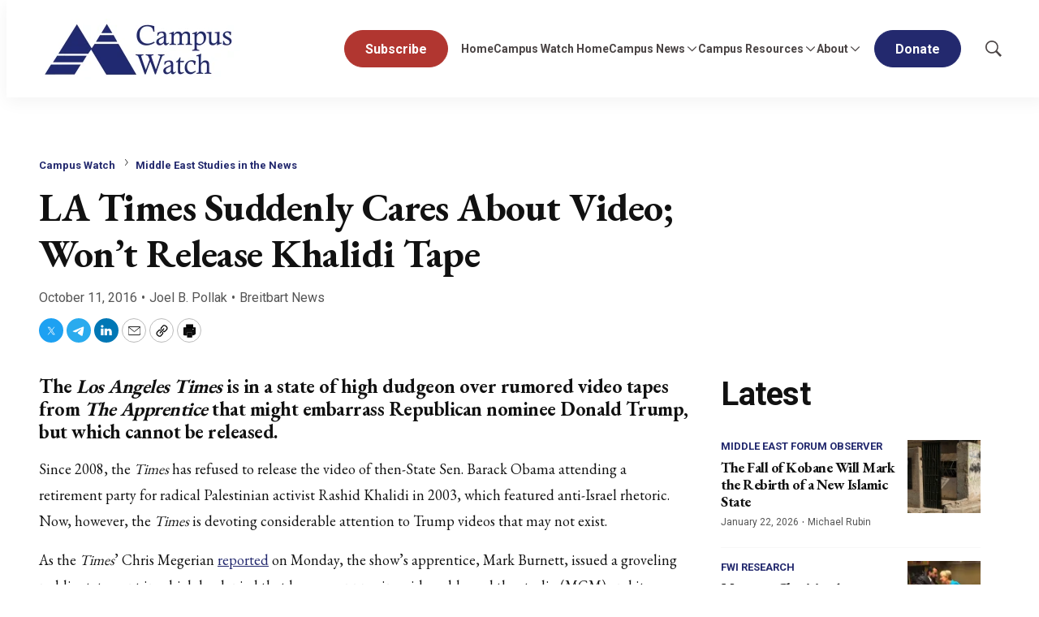

--- FILE ---
content_type: text/html;charset=UTF-8
request_url: https://www.meforum.org/campus-watch/la-times-suddenly-cares-about-video-wont-release
body_size: 32245
content:

<style>
    [id] {
        scroll-margin-top: 125px;
    }
</style>

<!DOCTYPE html>
<html class="ArticlePage" lang="en-US"
 data-lead="standard">
    <head>
    <meta charset="UTF-8">

    <meta property="og:title" content="LA Times Suddenly Cares About Video; Won&#x27;t Release Khalidi Tape">

    <meta property="og:url" content="https://www.meforum.org/campus-watch/la-times-suddenly-cares-about-video-wont-release">


    <meta property="og:site_name" content="Middle East Forum">



    <meta property="og:type" content="article">

    <meta property="article:published_time" content="2016-10-11T04:00:00">

    <meta property="article:modified_time" content="2016-10-11T04:00:00">

    <meta property="article:section" content="Middle East Studies in the News">

    <meta property="article:tag" content="Columbia University">

    <meta property="article:tag" content="Rashid Khalidi">

    
    <meta name="twitter:card" content="summary_large_image"/>
    
    
    
    
    

    
    
    <meta name="twitter:site" content="@meforum"/>
    
    
    
    <meta name="twitter:title" content="LA Times Suddenly Cares About Video; Won&#x27;t Release Khalidi Tape"/>
    

<link rel="alternate" href="https://www.meforum.org/campus-watch/la-times-suddenly-cares-about-video-wont-release" hreflang="en-US" /><style type="text/css">:root {
    --color-primary-theme: #23296e;

    --color-primary-text-theme: #111111;
    --color-secondary-text-theme: #555555;
    
    --color-site-bg-theme: #ffffff;
    --color-border-theme: #e6e6e6;
    

    
    
    
    

    
    

    --color-banner-bg-theme: #b13630;
    

    --color-footer-bg-theme: #080733;
    --color-footer-text-theme: #ffffff;

    --color-link-text-theme: #23296e;
    --color-link-text-hover-theme: #23296e;

    --color-button-bg-theme: #23296e;
    --color-button-border-theme: #23296e;
    --color-button-text-theme: #ffffff;
    
    
    
    

    --color-list-title-theme: #111111;
    --color-list-border-theme: #f7f7f7;
    --color-category-text-theme: #23296e;

    
    
}
</style>
    <style type="text/css">:root {
            --button-border-radius:40px;
        }
</style>
    <style type="text/css">:root {
  --font-1: "Arial";
  --font-2: "Times";
}

body {
  --font-1: "Roboto";
  --font-2: "EB Garamond";
  --font-page-titles: var(--font-2);
  --font-list-titles: var(--font-1);
  --font-promo-titles: var(--font-2);
  --font-description: var(--font-2);
  --font-quote: var(--font-2);
  --font-rte-body: var(--font-2);
}
</style>

    
        <link data-cssvarsponyfill="true" class="Webpack-css" rel="stylesheet" href="https://cdn-mef.meforum.org/resource/0000018f-97ee-d484-a5df-b7fed21d0000/styles/default/All.min.29b08a069bb09c3b565c1997b2b48151.gz.css">
    <style>.BlockQuote {
    border-color:white;
}</style>
<style>.Figure-caption, .Figure-credit {
    font-size: 14px;
}

.RichTextArticleBody.RichTextBody p {
    font-size: 18px;
}</style>
<style>ul li:first-child a.Button {
    background: #b13630;
    border: 1px solid #b13630;
}
ul li:first-child a.Button:hover {
	background: #fff;
    border: 1px solid #b13630;
    color: #b13630;
}</style>
<meta name="viewport" content="width=device-width, initial-scale=1, minimum-scale=1, maximum-scale=5"><title>LA Times Suddenly Cares About Video; Won&#x27;t Release Khalidi Tape - Middle East Forum</title><meta name="description" content="The Los Angeles Times is in a state of high dudgeon over rumored video tapes from The Apprentice that might embarrass Republican nominee Donald Trump, but which cannot be released. Since 2008, the Times has refused to release the video of then-State Sen."><link rel="canonical" href="https://www.meforum.org/campus-watch/la-times-suddenly-cares-about-video-wont-release"><meta name="brightspot.contentId" content="00000191-0629-dda2-a591-e6edb7a5006b"><link rel="apple-touch-icon" sizes="180x180" href="/apple-touch-icon.png">
<link rel="icon" type="image/png" href="/favicon-32x32.png">
<link rel="icon" type="image/png" href="/favicon-16x16.png">
<script type="application/ld+json">{"@context":"http://schema.org","@type":"","@graph":[{"@context":"http://schema.org","@type":"Article","articleBody":" The Los Angeles Times is in a state of high dudgeon over rumored video tapes from The Apprentice that might embarrass Republican nominee Donald Trump, but which cannot be released. Since 2008, the Times has refused to release the video of then-State Sen. Barack Obama attending a retirement party for radical Palestinian activist Rashid Khalidi in 2003, which featured anti-Israel rhetoric. Now, however, the Times is devoting considerable attention to Trump videos that may not exist. As the Times' Chris Megerian reported on Monday, the show's apprentice, Mark Burnett, issued a groveling public statement in which he denied that he was suppressing videos; blamed the studio (MGM) and its contracts; and protested that he has been a lifelong Democrat. Separately, the Times published an article acknowledging the fact that the leaked 2005 video of Trump joking about groping women \"tested The Times' language standards and its print production deadlines,\" but ran anyway. (For one thing, the Timesused the word \"fuck\" in print for the first time since the Bill Clinton impeachment controversy in 1998.) Yet no amount of persuasion or pressure — not appeals to journalistic ethics, not the promise of a $100,000 reward — could move the Times, for more than eight years, to release a video that revealed Obama's deep ties to anti-Israel activism, and that could have revealed whether he shared the anti-Israel hostility of those whose friendship and favor he cultivated in Chicago. Likewise, in 2012, the Times joined the media frenzy over a surreptitiously recorded video of Republican nominee Gov. Mitt Romney talking about the \"47 percent\" of people who had no federal income tax liability, and might therefore not vote for him. But while the Times, like most of the rest of the mainstream media, is in physical possession of video of a Democratic candidate — video that must be damaging, or its source would not want it suppressed — it finds every excuse to hide the truth.","articleSection":"Middle East Studies in the News, Campus Watch","copyrightYear":"2026","datePublished":"2016-10-11T04:00:00.000Z","dateModified":"2016-10-11T04:00:00.000Z","headline":"LA Times Suddenly Cares About Video; Won't Release Khalidi Tape","@id":"https://www.meforum.org/campus-watch/la-times-suddenly-cares-about-video-wont-release/#article","inLanguage":"en-US","mainEntityOfPage":{"@id":"https://www.meforum.org/campus-watch/la-times-suddenly-cares-about-video-wont-release/#webpage"},"isPartOf":{"@id":"https://www.meforum.org/campus-watch/la-times-suddenly-cares-about-video-wont-release/#webpage"}},{"@context":"http://schema.org","@type":"Organization"},{"@context":"http://schema.org","@type":"Website","inLanguage":"en-US"},{"@context":"http://schema.org","@type":"WebPage","potentialAction":[{"@context":"http://schema.org","@type":"ReadAction","target":"https://www.meforum.org/campus-watch/la-times-suddenly-cares-about-video-wont-release"}],"breadcrumb":{"@type":"BreadcrumbList","itemListElement":[{"@context":"http://schema.org","@type":"ListItem","item":"https://www.meforum.org/campus-watch","name":"Campus Watch","position":1},{"@context":"http://schema.org","@type":"ListItem","item":"https://www.meforum.org/campus-watch/middle-east-studies-in-the-news","name":"Middle East Studies in the News","position":2}]},"@id":"https://www.meforum.org/campus-watch/la-times-suddenly-cares-about-video-wont-release/#webpage","inLanguage":"en-US","name":"LA Times Suddenly Cares About Video; Won't Release Khalidi Tape","datePublished":"2016-10-11T04:00:00.000Z","dateModified":"2016-10-11T04:00:00.000Z","url":"https://www.meforum.org/campus-watch/la-times-suddenly-cares-about-video-wont-release"}]}</script>

    <!-- this will add webcomponent polyfills based on browsers. As of 04/29/21 still needed for IE11 and Safari -->
    <script src="https://cdn-mef.meforum.org/resource/0000018f-97ee-d484-a5df-b7fed21d0000/webcomponents-loader/webcomponents-loader.ce44f83d1399e8dd41e607b70e0642c9.gz.js"></script>

    <script>
        /**
            This allows us to load the IE polyfills via feature detection so that they do not load
            needlessly in the browsers that do not need them. It also ensures they are loaded
            non async so that they load before the rest of our JS.
        */
        var head = document.getElementsByTagName('head')[0];
        if (!window.CSS || !window.CSS.supports || !window.CSS.supports('--fake-var', 0)) {
            var script = document.createElement('script');
            script.setAttribute('src', "https://cdn-mef.meforum.org/resource/0000018f-97ee-d484-a5df-b7fed21d0000/util/IEPolyfills.min.4e804e24ca7aa61e14b66eca853bb6e7.gz.js");
            script.setAttribute('type', 'text/javascript');
            script.async = false;
            head.appendChild(script);
        }
    </script>
    
        <script src="https://cdn-mef.meforum.org/resource/0000018f-97ee-d484-a5df-b7fed21d0000/styles/default/All.min.c2940891456d7424fa173e724a26503a.gz.js" async></script>
    
    <script async src="https://www.googletagmanager.com/gtag/js?id=G-B6JST6SZ89"></script>
    <script>
        window.dataLayer = window.dataLayer || [];
        function gtag(){dataLayer.push(arguments);}
        gtag('js', new Date());

        gtag('config', 'G-B6JST6SZ89');
    </script>
<link rel="preconnect" href="https://connect.facebook.net">
<script>
  window.fbAsyncInit = function() {
      FB.init({
          
          xfbml : true,
          version : 'v2.9'
      });
  };

  (function(d, s, id){
     var js, fjs = d.getElementsByTagName(s)[0];
     if (d.getElementById(id)) {return;}
     js = d.createElement(s); js.id = id;
     js.src = "//connect.facebook.net/en_US/sdk.js";
     fjs.parentNode.insertBefore(js, fjs);
   }(document, 'script', 'facebook-jssdk'));
</script>
<script><!-- Fundraise Up: the new standard for online giving -->

(function(w,d,s,n,a){if(!w[n]){var l='call,catch,on,once,set,then,track'

.split(','),i,o=function(n){return'function'==typeof n?o.l.push([arguments])&&o

:function(){return o.l.push([n,arguments])&&o}},t=d.getElementsByTagName(s)[0],

j=d.createElement(s);j.async=!0;j.src='https://cdn.fundraiseup.com/widget/'+a;

t.parentNode.insertBefore(j,t);o.s=Date.now();o.v=4;o.h=w.location.href;o.l=[];

for(i=0;i<7;i++)o[l[i]]=o(l[i]);w[n]=o}

})(window,document,'script','FundraiseUp','AYRKTCRG');

<!-- End Fundraise Up --></script>
<script src="https://js.hs-scripts.com/46028222.js" async defer></script>
<link rel="preconnect" href="https://fonts.googleapis.com">
    <link rel="preconnect" href="https://fonts.gstatic.com">
    <script>
        var link = document.createElement('link');
        link.setAttribute('href', '//fonts.googleapis.com/css?family=Roboto:300,400,700|EB Garamond:300,400,700&display=swap');
        var relList = link.relList;

        if (relList && relList.supports('preload')) {
            link.setAttribute('as', 'style');
            link.setAttribute('rel', 'preload');
            link.setAttribute('onload', 'this.rel="stylesheet"');
            link.setAttribute('crossorigin', 'anonymous');
        } else {
            link.setAttribute('rel', 'stylesheet');
        }

        head.appendChild(link);
    </script>

    
    
    <!-- Google Tag Manager -->
    <script>(function(w,d,s,l,i){w[l]=w[l]||[];w[l].push({'gtm.start':
                new Date().getTime(),event:'gtm.js'});var f=d.getElementsByTagName(s)[0],
            j=d.createElement(s),dl=l!='dataLayer'?'&l='+l:'';j.async=true;j.src=
            'https://www.googletagmanager.com/gtm.js?id='+i+dl;f.parentNode.insertBefore(j,f);
    })(window,document,'script','dataLayer','GTM-WXNLX9NC');</script>
    <!-- End Google Tag Manager -->

</head>


    <body class="Page-body">
        
    <!-- Google Tag Manager (noscript) -->
    <noscript>
        <iframe src="https://www.googletagmanager.com/ns.html?id=GTM-WXNLX9NC" height="0" width="0" style="display:none;visibility:hidden">
        </iframe>
    </noscript>
    <!-- End Google Tag Manager (noscript) -->


<!-- Putting icons here, so we don't have to include in a bunch of -body hbs's -->
<svg xmlns="http://www.w3.org/2000/svg" style="display:none" id="iconsMap">
    <symbol id="mono-icon-facebook" viewBox="0 0 10 19">
        <path fill-rule="evenodd" d="M2.707 18.25V10.2H0V7h2.707V4.469c0-1.336.375-2.373 1.125-3.112C4.582.62 5.578.25
        6.82.25c1.008 0 1.828.047 2.461.14v2.848H7.594c-.633 0-1.067.14-1.301.422-.188.235-.281.61-.281
        1.125V7H9l-.422 3.2H6.012v8.05H2.707z"></path>
    </symbol>
    <symbol id="action-icon-facebook" viewBox="0 0 7 12" xmlns="http://www.w3.org/2000/svg">
        <g stroke="none" stroke-width="1" fill="none" fill-rule="evenodd">
            <g transform="translate(-112.000000, -395.000000)" fill="#FFFFFF">
                <g transform="translate(100.000000, 386.000000)">
                    <g transform="translate(12.000000, 9.000000)">
                        <path d="M1.777125,12 L1.777125,6.48659606 L0,6.48659606 L0,4.05412254 L1.777125,4.05412254
                        L1.777125,3.10626869 C1.777125,1.47184919 2.99976923,0 4.50308654,0 L6.46153846,0 L6.46153846,2.43247352
                        L4.50308654,2.43247352 C4.28864423,2.43247352 4.03846154,2.69376172 4.03846154,3.08498454 L4.03846154,4.05412254
                        L6.46153846,4.05412254 L6.46153846,6.48659606 L4.03846154,6.48659606 L4.03846154,12"/>
                    </g>
                </g>
            </g>
        </g>
    </symbol>
    <symbol id="mono-icon-google" viewBox="0 0 16 16">
        <path fill="currentColor" d="M15.545 6.558a9.42 9.42 0 0 1 .139 1.626c0 2.434-.87 4.492-2.384 5.885h.002C11.978 15.292 10.158 16 8 16A8 8 0 1 1 8 0a7.689 7.689 0 0 1 5.352 2.082l-2.284 2.284A4.347 4.347 0 0 0 8 3.166c-2.087 0-3.86 1.408-4.492 3.304a4.792 4.792 0 0 0 0 3.063h.003c.635 1.893 2.405 3.301 4.492 3.301 1.078 0 2.004-.276 2.722-.764h-.003a3.702 3.702 0 0 0 1.599-2.431H8v-3.08h7.545z"/>
    </symbol>
    <symbol id="mono-icon-instagram" viewBox="0 0 17 17">
        <g>
            <path fill-rule="evenodd"
                d="M8.281 4.207c.727 0 1.4.182 2.022.545a4.055 4.055 0 0 1 1.476 1.477c.364.62.545 1.294.545 2.021 0 .727-.181 1.4-.545 2.021a4.055 4.055 0 0 1-1.476 1.477 3.934 3.934 0 0 1-2.022.545c-.726 0-1.4-.182-2.021-.545a4.055 4.055 0 0 1-1.477-1.477 3.934 3.934 0 0 1-.545-2.021c0-.727.182-1.4.545-2.021A4.055 4.055 0 0 1 6.26 4.752a3.934 3.934 0 0 1 2.021-.545zm0 6.68a2.54 2.54 0 0 0 1.864-.774 2.54 2.54 0 0 0 .773-1.863 2.54 2.54 0 0 0-.773-1.863 2.54 2.54 0 0 0-1.864-.774 2.54 2.54 0 0 0-1.863.774 2.54 2.54 0 0 0-.773 1.863c0 .727.257 1.348.773 1.863a2.54 2.54 0 0 0 1.863.774zM13.45 4.03c-.023.258-.123.48-.299.668a.856.856 0 0 1-.65.281.913.913 0 0 1-.668-.28.913.913 0 0 1-.281-.669c0-.258.094-.48.281-.668a.913.913 0 0 1 .668-.28c.258 0 .48.093.668.28.187.188.281.41.281.668zm2.672.95c.023.656.035 1.746.035 3.269 0 1.523-.017 2.62-.053 3.287-.035.668-.134 1.248-.298 1.74a4.098 4.098 0 0 1-.967 1.53 4.098 4.098 0 0 1-1.53.966c-.492.164-1.072.264-1.74.3-.668.034-1.763.052-3.287.052-1.523 0-2.619-.018-3.287-.053-.668-.035-1.248-.146-1.74-.334a3.747 3.747 0 0 1-1.53-.931 4.098 4.098 0 0 1-.966-1.53c-.164-.492-.264-1.072-.299-1.74C.424 10.87.406 9.773.406 8.25S.424 5.63.46 4.963c.035-.668.135-1.248.299-1.74.21-.586.533-1.096.967-1.53A4.098 4.098 0 0 1 3.254.727c.492-.164 1.072-.264 1.74-.3C5.662.394 6.758.376 8.281.376c1.524 0 2.62.018 3.287.053.668.035 1.248.135 1.74.299a4.098 4.098 0 0 1 2.496 2.496c.165.492.27 1.078.317 1.757zm-1.687 7.91c.14-.399.234-1.032.28-1.899.024-.515.036-1.242.036-2.18V7.689c0-.961-.012-1.688-.035-2.18-.047-.89-.14-1.524-.281-1.899a2.537 2.537 0 0 0-1.512-1.511c-.375-.14-1.008-.235-1.899-.282a51.292 51.292 0 0 0-2.18-.035H7.72c-.938 0-1.664.012-2.18.035-.867.047-1.5.141-1.898.282a2.537 2.537 0 0 0-1.512 1.511c-.14.375-.234 1.008-.281 1.899a51.292 51.292 0 0 0-.036 2.18v1.125c0 .937.012 1.664.036 2.18.047.866.14 1.5.28 1.898.306.726.81 1.23 1.513 1.511.398.141 1.03.235 1.898.282.516.023 1.242.035 2.18.035h1.125c.96 0 1.687-.012 2.18-.035.89-.047 1.523-.141 1.898-.282.726-.304 1.23-.808 1.512-1.511z">
            </path>
        </g>
    </symbol>
    <symbol id="mono-icon-mailto" viewBox="0 0 17.182 11.455">
        <g fill="none" fill-rule="evenodd" stroke-linecap="round" stroke-linejoin="round">
            <path
                d="M17.182 10.227c0 .678-.55 1.228-1.227 1.228H1.227C.55 11.455 0 10.905 0 10.227v-9C0 .55.55 0 1.227 0h14.728c.677 0 1.227.549 1.227 1.227v9h0z" />
            <path d="M16.773.41 8.59 6.954.409.409" />
        </g>

    </symbol>
    <symbol id="mono-icon-print" viewBox="0 0 12 12">
        <g fill-rule="evenodd">
            <path fill-rule="nonzero" d="M9 10V7H3v3H1a1 1 0 0 1-1-1V4a1 1 0 0 1 1-1h10a1 1 0 0 1 1 1v3.132A2.868 2.868 0 0 1 9.132 10H9zm.5-4.5a1 1 0 1 0 0-2 1 1 0 0 0 0 2zM3 0h6v2H3z"></path>
            <path d="M4 8h4v4H4z"></path>
        </g>
    </symbol>
    <symbol id="mono-icon-copylink" viewBox="0 0 12 12">
        <g fill-rule="evenodd">
            <path
                d="M10.199 2.378c.222.205.4.548.465.897.062.332.016.614-.132.774L8.627 6.106c-.187.203-.512.232-.75-.014a.498.498 0 0 0-.706.028.499.499 0 0 0 .026.706 1.509 1.509 0 0 0 2.165-.04l1.903-2.06c.37-.398.506-.98.382-1.636-.105-.557-.392-1.097-.77-1.445L9.968.8C9.591.452 9.03.208 8.467.145 7.803.072 7.233.252 6.864.653L4.958 2.709a1.509 1.509 0 0 0 .126 2.161.5.5 0 1 0 .68-.734c-.264-.218-.26-.545-.071-.747L7.597 1.33c.147-.16.425-.228.76-.19.353.038.71.188.931.394l.91.843.001.001zM1.8 9.623c-.222-.205-.4-.549-.465-.897-.062-.332-.016-.614.132-.774l1.905-2.057c.187-.203.512-.232.75.014a.498.498 0 0 0 .706-.028.499.499 0 0 0-.026-.706 1.508 1.508 0 0 0-2.165.04L.734 7.275c-.37.399-.506.98-.382 1.637.105.557.392 1.097.77 1.445l.91.843c.376.35.937.594 1.5.656.664.073 1.234-.106 1.603-.507L7.04 9.291a1.508 1.508 0 0 0-.126-2.16.5.5 0 0 0-.68.734c.264.218.26.545.071.747l-1.904 2.057c-.147.16-.425.228-.76.191-.353-.038-.71-.188-.931-.394l-.91-.843z">
            </path>
            <path d="M8.208 3.614a.5.5 0 0 0-.707.028L3.764 7.677a.5.5 0 0 0 .734.68L8.235 4.32a.5.5 0 0 0-.027-.707">
            </path>
        </g>
    </symbol>
    <symbol id="mono-icon-download" viewBox="0 0 32 32" fill="none">
        <rect x="0.75" y="0.75" width="30.5" height="30.5" rx="15.25" stroke="currentColor" stroke-width="1.5"/>
        <path d="M11.1463 15.3538C11.0524 15.2599 10.9997 15.1327 10.9997 15C10.9997 14.8673 11.0524 14.7401 11.1463 14.6462C11.2401 14.5524 11.3673 14.4997 11.5 14.4997C11.6327 14.4997 11.7599 14.5524 11.8537 14.6462L15.5 18.2931V10C15.5 9.86739 15.5527 9.74021 15.6464 9.64645C15.7402 9.55268 15.8674 9.5 16 9.5C16.1326 9.5 16.2598 9.55268 16.3536 9.64645C16.4473 9.74021 16.5 9.86739 16.5 10V18.2931L20.1462 14.6462C20.1927 14.5998 20.2479 14.5629 20.3086 14.5378C20.3692 14.5127 20.4343 14.4997 20.5 14.4997C20.5657 14.4997 20.6308 14.5127 20.6914 14.5378C20.7521 14.5629 20.8073 14.5998 20.8538 14.6462C20.9002 14.6927 20.9371 14.7479 20.9622 14.8086C20.9873 14.8692 21.0003 14.9343 21.0003 15C21.0003 15.0657 20.9873 15.1308 20.9622 15.1914C20.9371 15.2521 20.9002 15.3073 20.8538 15.3538L16.3538 19.8538C16.3073 19.9002 16.2522 19.9371 16.1915 19.9623C16.1308 19.9874 16.0657 20.0004 16 20.0004C15.9343 20.0004 15.8692 19.9874 15.8085 19.9623C15.7478 19.9371 15.6927 19.9002 15.6462 19.8538L11.1463 15.3538ZM21.5 21H10.5C10.3674 21 10.2402 21.0527 10.1464 21.1464C10.0527 21.2402 10 21.3674 10 21.5C10 21.6326 10.0527 21.7598 10.1464 21.8536C10.2402 21.9473 10.3674 22 10.5 22H21.5C21.6326 22 21.7598 21.9473 21.8536 21.8536C21.9473 21.7598 22 21.6326 22 21.5C22 21.3674 21.9473 21.2402 21.8536 21.1464C21.7598 21.0527 21.6326 21 21.5 21Z" fill="currentColor"/>
    </symbol>
    <symbol id="mono-icon-linkedin" viewBox="0 0 14 14" xmlns="http://www.w3.org/2000/svg">
        <path
            d="M9.245 7.318c-.704 0-1.273.57-1.273 1.273v4.454H4.79s.038-7.636 0-8.272h3.182v.945s.985-.919 2.507-.919c1.884 0 3.22 1.364 3.22 4.012v4.234h-3.182V8.591c0-.703-.57-1.273-1.272-1.273zM1.92 3.5h-.018C.94 3.5.318 2.748.318 1.921.318 1.075.96.386 1.94.386s1.583.712 1.603 1.557c0 .828-.622 1.557-1.622 1.557zm1.597 9.545H.336V4.773h3.181v8.272z"
            fill-rule="evenodd" />
    </symbol>
    <symbol id="download" xmlns="http://www.w3.org/2000/svg" width="24" height="24" viewBox="0 0 24 24">
        <g fill="none" fill-rule="evenodd">
            <g>
                <g>
                    <g>
                        <path d="M0 0H24V24H0z"
                            transform="translate(-802.000000, -1914.000000) translate(0.000000, 1756.000000) translate(802.000000, 158.000000)" />
                        <path fill="currentColor" fill-rule="nonzero"
                            d="M12 2C6.49 2 2 6.49 2 12s4.49 10 10 10 10-4.49 10-10S17.51 2 12 2zm-1 8V6h2v4h3l-4 4-4-4h3zm6 7H7v-2h10v2z"
                            transform="translate(-802.000000, -1914.000000) translate(0.000000, 1756.000000) translate(802.000000, 158.000000)" />
                    </g>
                </g>
            </g>
        </g>
    </symbol>
    <symbol id="mono-icon-pinterest" viewBox="0 0 512 512">
        <g>
            <path d="M256,32C132.3,32,32,132.3,32,256c0,91.7,55.2,170.5,134.1,205.2c-0.6-15.6-0.1-34.4,3.9-51.4
                c4.3-18.2,28.8-122.1,28.8-122.1s-7.2-14.3-7.2-35.4c0-33.2,19.2-58,43.2-58c20.4,0,30.2,15.3,30.2,33.6
                c0,20.5-13.1,51.1-19.8,79.5c-5.6,23.8,11.9,43.1,35.4,43.1c42.4,0,71-54.5,71-119.1c0-49.1-33.1-85.8-93.2-85.8
                c-67.9,0-110.3,50.7-110.3,107.3c0,19.5,5.8,33.3,14.8,43.9c4.1,4.9,4.7,6.9,3.2,12.5c-1.1,4.1-3.5,14-4.6,18
                c-1.5,5.7-6.1,7.7-11.2,5.6c-31.3-12.8-45.9-47-45.9-85.6c0-63.6,53.7-139.9,160.1-139.9c85.5,0,141.8,61.9,141.8,128.3
                c0,87.9-48.9,153.5-120.9,153.5c-24.2,0-46.9-13.1-54.7-27.9c0,0-13,51.6-15.8,61.6c-4.7,17.3-14,34.5-22.5,48
                c20.1,5.9,41.4,9.2,63.5,9.2c123.7,0,224-100.3,224-224C480,132.3,379.7,32,256,32z"></path>
        </g>
    </symbol>
    <symbol id="icon-fullscreen" xmlns="http://www.w3.org/2000/svg" fill="white" viewBox="0 0 1024 1024">
        <path
            d="M290 236.4l43.9-43.9a8.01 8.01 0 0 0-4.7-13.6L169 160c-5.1-.6-9.5 3.7-8.9 8.9L179 329.1c.8 6.6 8.9 9.4 13.6 4.7l43.7-43.7L370 423.7c3.1 3.1 8.2 3.1 11.3 0l42.4-42.3c3.1-3.1 3.1-8.2 0-11.3L290 236.4zm352.7 187.3c3.1 3.1 8.2 3.1 11.3 0l133.7-133.6 43.7 43.7a8.01 8.01 0 0 0 13.6-4.7L863.9 169c.6-5.1-3.7-9.5-8.9-8.9L694.8 179c-6.6.8-9.4 8.9-4.7 13.6l43.9 43.9L600.3 370a8.03 8.03 0 0 0 0 11.3l42.4 42.4zM845 694.9c-.8-6.6-8.9-9.4-13.6-4.7l-43.7 43.7L654 600.3a8.03 8.03 0 0 0-11.3 0l-42.4 42.3a8.03 8.03 0 0 0 0 11.3L734 787.6l-43.9 43.9a8.01 8.01 0 0 0 4.7 13.6L855 864c5.1.6 9.5-3.7 8.9-8.9L845 694.9zm-463.7-94.6a8.03 8.03 0 0 0-11.3 0L236.3 733.9l-43.7-43.7a8.01 8.01 0 0 0-13.6 4.7L160.1 855c-.6 5.1 3.7 9.5 8.9 8.9L329.2 845c6.6-.8 9.4-8.9 4.7-13.6L290 787.6 423.7 654c3.1-3.1 3.1-8.2 0-11.3l-42.4-42.4z" />
    </symbol>
    <symbol id="mono-icon-tumblr" viewBox="0 0 512 512">
        <g>
            <path d="M321.2,396.3c-11.8,0-22.4-2.8-31.5-8.3c-6.9-4.1-11.5-9.6-14-16.4c-2.6-6.9-3.6-22.3-3.6-46.4V224h96v-64h-96V48h-61.9
                c-2.7,21.5-7.5,44.7-14.5,58.6c-7,13.9-14,25.8-25.6,35.7c-11.6,9.9-25.6,17.9-41.9,23.3V224h48v140.4c0,19,2,33.5,5.9,43.5
                c4,10,11.1,19.5,21.4,28.4c10.3,8.9,22.8,15.7,37.3,20.5c14.6,4.8,31.4,7.2,50.4,7.2c16.7,0,30.3-1.7,44.7-5.1
                c14.4-3.4,30.5-9.3,48.2-17.6v-65.6C363.2,389.4,342.3,396.3,321.2,396.3z"></path>
        </g>
    </symbol>
    <symbol id="mono-icon-twitter" viewBox="0 0 20 20">
        <path d="M10.8172 9.0429L15.238 3.75H14.1904L10.3519 8.34575L7.28606 3.75H3.75L8.38612 10.6996L3.75 16.25H4.79763L8.85121 11.3967L12.0889 16.25H15.625L10.8172 9.0429ZM9.38236 10.7608L8.91263 10.0688L5.17511 4.5623H6.78421L9.80043 9.00621L10.2702 9.69823L14.1909 15.4746H12.5818L9.38236 10.7608Z"/>
    </symbol>
    <symbol id="action-icon-twitter" viewBox="0 0 30 30">
        <rect width="30" height="30" rx="15" fill="#4B4545"/>
        <path d="M15.8172 14.0429L20.238 8.75H19.1904L15.3519 13.3457L12.2861 8.75H8.75L13.3861 15.6996L8.75 21.25H9.79763L13.8512 16.3967L17.0889 21.25H20.625L15.8172 14.0429ZM14.3824 15.7608L13.9126 15.0688L10.1751 9.5623H11.7842L14.8004 14.0062L15.2702 14.6982L19.1909 20.4746H17.5818L14.3824 15.7608Z" fill="white"/>
    </symbol>
    <symbol id="mono-icon-youtube" viewBox="0 0 512 512">
        <g>
            <path fill-rule="evenodd" d="M508.6,148.8c0-45-33.1-81.2-74-81.2C379.2,65,322.7,64,265,64c-3,0-6,0-9,0s-6,0-9,0c-57.6,0-114.2,1-169.6,3.6
                c-40.8,0-73.9,36.4-73.9,81.4C1,184.6-0.1,220.2,0,255.8C-0.1,291.4,1,327,3.4,362.7c0,45,33.1,81.5,73.9,81.5
                c58.2,2.7,117.9,3.9,178.6,3.8c60.8,0.2,120.3-1,178.6-3.8c40.9,0,74-36.5,74-81.5c2.4-35.7,3.5-71.3,3.4-107
                C512.1,220.1,511,184.5,508.6,148.8z M207,353.9V157.4l145,98.2L207,353.9z"></path>
        </g>
    </symbol>
    <symbol id="mono-icon-tiktok" viewBox="0 0 512 512">
        <path
            d="M412.19,118.66a109.27,109.27,0,0,1-9.45-5.5,132.87,132.87,0,0,1-24.27-20.62c-18.1-20.71-24.86-41.72-27.35-56.43h.1C349.14,23.9,350,16,350.13,16H267.69V334.78c0,4.28,0,8.51-.18,12.69,0,.52-.05,1-.08,1.56,0,.23,0,.47-.05.71,0,.06,0,.12,0,.18a70,70,0,0,1-35.22,55.56,68.8,68.8,0,0,1-34.11,9c-38.41,0-69.54-31.32-69.54-70s31.13-70,69.54-70a68.9,68.9,0,0,1,21.41,3.39l.1-83.94a153.14,153.14,0,0,0-118,34.52,161.79,161.79,0,0,0-35.3,43.53c-3.48,6-16.61,30.11-18.2,69.24-1,22.21,5.67,45.22,8.85,54.73v.2c2,5.6,9.75,24.71,22.38,40.82A167.53,167.53,0,0,0,115,470.66v-.2l.2.2C155.11,497.78,199.36,496,199.36,496c7.66-.31,33.32,0,62.46-13.81,32.32-15.31,50.72-38.12,50.72-38.12a158.46,158.46,0,0,0,27.64-45.93c7.46-19.61,9.95-43.13,9.95-52.53V176.49c1,.6,14.32,9.41,14.32,9.41s19.19,12.3,49.13,20.31c21.48,5.7,50.42,6.9,50.42,6.9V131.27C453.86,132.37,433.27,129.17,412.19,118.66Z">
        </path>
    </symbol>
    <symbol id="mono-icon-telegram" viewBox="0 0 1000 1000">
        <path d="M226.328419,494.722069 C372.088573,431.216685 469.284839,389.350049 517.917216,369.122161 C656.772535,311.36743 685.625481,301.334815 704.431427,301.003532 C708.567621,300.93067 717.815839,301.955743 723.806446,306.816707 C728.864797,310.92121 730.256552,316.46581 730.922551,320.357329 C731.588551,324.248848 732.417879,333.113828 731.758626,340.040666 C724.234007,419.102486 691.675104,610.964674 675.110982,699.515267 C668.10208,736.984342 654.301336,749.547532 640.940618,750.777006 C611.904684,753.448938 589.856115,731.588035 561.733393,713.153237 C517.726886,684.306416 492.866009,666.349181 450.150074,638.200013 C400.78442,605.66878 432.786119,587.789048 460.919462,558.568563 C468.282091,550.921423 596.21508,434.556479 598.691227,424.000355 C599.00091,422.680135 599.288312,417.758981 596.36474,415.160431 C593.441168,412.561881 589.126229,413.450484 586.012448,414.157198 C581.598758,415.158943 511.297793,461.625274 375.109553,553.556189 C355.154858,567.258623 337.080515,573.934908 320.886524,573.585046 C303.033948,573.199351 268.692754,563.490928 243.163606,555.192408 C211.851067,545.013936 186.964484,539.632504 189.131547,522.346309 C190.260287,513.342589 202.659244,504.134509 226.328419,494.722069 Z">
        </path>
    </symbol>
    <symbol id="icon-magnify" viewBox="0 0 30 30" xmlns="http://www.w3.org/2000/svg">
        <path
            d="M21.876 18.281l-.314.548L30 27.343 27.343 30l-8.437-8.516-.546.392c-2.083 1.3-4.245 1.951-6.486 1.951-3.28 0-6.08-1.171-8.398-3.515C1.16 17.968 0 15.156 0 11.874c0-3.28 1.159-6.08 3.476-8.398C5.794 1.16 8.595 0 11.876 0c3.282 0 6.079 1.159 8.398 3.476 2.318 2.318 3.477 5.119 3.477 8.4a11.786 11.786 0 0 1-1.875 6.405zm-3.36-13.046c-1.823-1.824-4.037-2.736-6.642-2.736-2.604 0-4.818.912-6.639 2.736-1.824 1.822-2.736 4.035-2.736 6.64 0 2.606.912 4.818 2.736 6.64 1.822 1.823 4.035 2.734 6.64 2.734 2.606 0 4.818-.91 6.64-2.733 1.876-1.875 2.813-4.088 2.813-6.642 0-2.55-.937-4.764-2.812-6.639z"
            fill-rule="evenodd" />
    </symbol>
    <symbol id="icon-chevron-right" viewBox="0 0 24 24">
        <path fill="currentColor"
            d="M9.62,5.29a.91.91,0,0,0-1.34,0A1,1,0,0,0,8.2,6.61l.08.1,5,5.29-5,5.29a1,1,0,0,0-.08,1.32l.08.1a.91.91,0,0,0,1.25.08l.09-.08L16,12Z" />
    </symbol>
    <symbol id="icon-chevron-down" viewBox="0 0 24 24">
        <path fill="currentColor" d="M5.29,9.62a.91.91,0,0,1,0-1.34A1,1,0,0,1,6.61,8.2l.1.08,5.29,5,5.29-5a1,1,0,0,1,1.32-.08l.1.08a.91.91,0,0,1,.08,1.25l-.08.09L12,16Z"/>
    </symbol>
    <symbol id="icon-chevron-left" viewBox="0 0 24 24">
        <path fill="currentColor"
            d="M14.38,5.29a.91.91,0,0,1,1.34,0,1,1,0,0,1,.08,1.32l-.08.1-5,5.29,5,5.29a1,1,0,0,1,.08,1.32l-.08.1a.91.91,0,0,1-1.25.08l-.09-.08L8,12Z" />
    </symbol>
    <symbol id="burger-menu" viewBox="0 0 14 10">
        <g>
            <path fill-rule="evenodd" d="M0 5.5v-1h14v1H0zM0 1V0h14v1H0zm0 9V9h14v1H0z"></path>
        </g>
    </symbol>
    <symbol id="close-x" viewBox="0 0 14 14" xmlns="http://www.w3.org/2000/svg">
        <g>
            <path fill-rule="nonzero"
                d="M6.336 7L0 .664.664 0 7 6.336 13.336 0 14 .664 7.664 7 14 13.336l-.664.664L7 7.664.664 14 0 13.336 6.336 7z">
            </path>
        </g>
    </symbol>
    <symbol id="share-more-arrow" viewBox="0 0 512 512" style="enable-background:new 0 0 512 512;">
        <g>
            <g>
                <path
                    d="M512,241.7L273.643,3.343v156.152c-71.41,3.744-138.015,33.337-188.958,84.28C30.075,298.384,0,370.991,0,448.222v60.436
                    l29.069-52.985c45.354-82.671,132.173-134.027,226.573-134.027c5.986,0,12.004,0.212,18.001,0.632v157.779L512,241.7z
                    M255.642,290.666c-84.543,0-163.661,36.792-217.939,98.885c26.634-114.177,129.256-199.483,251.429-199.483h15.489V78.131
                    l163.568,163.568L304.621,405.267V294.531l-13.585-1.683C279.347,291.401,267.439,290.666,255.642,290.666z">
                </path>
            </g>
        </g>
    </symbol>
    <symbol id="chevron" viewBox="0 0 100 100">
        <g>
            <path
                d="M22.4566257,37.2056786 L-21.4456527,71.9511488 C-22.9248661,72.9681457 -24.9073712,72.5311671 -25.8758148,70.9765924 L-26.9788683,69.2027424 C-27.9450684,67.6481676 -27.5292733,65.5646602 -26.0500598,64.5484493 L20.154796,28.2208967 C21.5532435,27.2597011 23.3600078,27.2597011 24.759951,28.2208967 L71.0500598,64.4659264 C72.5292733,65.4829232 72.9450684,67.5672166 71.9788683,69.1217913 L70.8750669,70.8956413 C69.9073712,72.4502161 67.9241183,72.8848368 66.4449048,71.8694118 L22.4566257,37.2056786 Z"
                id="Transparent-Chevron"
                transform="translate(22.500000, 50.000000) rotate(90.000000) translate(-22.500000, -50.000000) "></path>
        </g>
    </symbol>
    <symbol id="chevron-down" viewBox="0 0 10 6" xmlns="http://www.w3.org/2000/svg">
        <path
            d="M5.108 4.088L.965.158a.587.587 0 0 0-.8 0 .518.518 0 0 0 0 .758L5.13 5.625 9.845.905a.517.517 0 0 0-.021-.758.588.588 0 0 0-.8.02l-3.916 3.92z"
            fill-rule="evenodd" />
    </symbol>
    <symbol id="chevron-up" viewBox="0 0 284.929 284.929" xmlns="http://www.w3.org/2000/svg">
        <path
            d="M282.082 195.285L149.028 62.24c-1.901-1.903-4.088-2.856-6.562-2.856s-4.665.953-6.567 2.856L2.856 195.285C.95 197.191 0 199.378 0 201.853c0 2.474.953 4.664 2.856 6.566l14.272 14.271c1.903 1.903 4.093 2.854 6.567 2.854s4.664-.951 6.567-2.854l112.204-112.202 112.208 112.209c1.902 1.903 4.093 2.848 6.563 2.848 2.478 0 4.668-.951 6.57-2.848l14.274-14.277c1.902-1.902 2.847-4.093 2.847-6.566.001-2.476-.944-4.666-2.846-6.569z" />
    </symbol>
    <symbol id="icon-activity" viewBox="0 0 20 20">
        <g fill="currentColor" fill-rule="evenodd">
            <path d="M4 4h16v2H4zM0 4h2v2H0zM4 9h14v2H4zM0 9h2v2H0zM4 14h10v2H4zM0 14h2v2H0z"/>
        </g>
    </symbol>
    <symbol id="icon-arrow-down" viewBox="0 0 10 6" xmlns="http://www.w3.org/2000/svg">
        <path
            d="M5.108 4.088L.965.158a.587.587 0 0 0-.8 0 .518.518 0 0 0 0 .758L5.13 5.625 9.845.905a.517.517 0 0 0-.021-.758.588.588 0 0 0-.8.02l-3.916 3.92z"
            fill="inherit" fill-rule="evenodd" />
    </symbol>
    <symbol id="icon-arrow-right" viewBox="0 0 15 11">
        <path
            d="m9.91.876.088.067 4.5 4 .014.013.044.045-.058-.058a.757.757 0 0 1 .192.266c.039.09.06.19.06.295l-.006.095a.748.748 0 0 1-.169.386l-.019.022a.755.755 0 0 1-.044.045l-.014.012-4.5 4a.75.75 0 0 1-1.074-1.04l.078-.08 3.023-2.69H1A.75.75 0 0 1 .898 4.76L1 4.754h11.026l-3.024-2.69a.75.75 0 0 1-.13-.97l.067-.088a.75.75 0 0 1 .971-.13z"
            fill-rule="nonzero" />
    </symbol>
    <symbol id="icon-star" viewBox="0 0 24 24">
        <g fill="none" fill-rule="evenodd">
            <path d="M0 0L24 0 24 24 0 24z"/>
            <path d="M0 0L24 0 24 24 0 24z"/>
            <path fill="currentColor" d="M12 18.324L19.416 22.8 17.448 14.364 24 8.688 15.372 7.956 12 0 8.628 7.956 0 8.688 6.552 14.364 4.584 22.8z"/>
        </g>
    </symbol>
    <symbol id="icon-wand" viewBox="0 0 24 24">
        <g fill="none" fill-rule="evenodd">
            <path d="M0.003 0L24.003 0 24.003 24 0.003 24z"/>
            <path fill="currentColor" d="M24 0l-2.857 1.6L18.286 0l1.6 2.857-1.6 2.857 2.857-1.6L24 5.714l-1.6-2.857L24 0zm-8.719 6.045c-.446-.446-1.166-.446-1.611 0L.334 19.381c-.445.445-.445 1.165 0 1.61l2.674 2.675c.446.445 1.166.445 1.611 0l13.325-13.324c.445-.446.445-1.166 0-1.612L15.28 6.045zm-1.177 6.274l-2.423-2.423 2.789-2.788 2.422 2.422-2.788 2.789z"/>
        </g>
    </symbol>
    <symbol id="icon-note" viewBox="0 0 24 24">
        <g fill="none" fill-rule="evenodd">
            <path fill="currentColor" d="M24.333 3H5.653C4.187 3 3 4.2 3 5.667l.013 18.666C3.013 25.8 4.2 27 5.667 27H19l8-8V5.667C27 4.2 25.8 3 24.333 3zm-16 6.667h13.334v2.666H8.333V9.667zm6.667 8H8.333V15H15v2.667zM17.667 25v-7.333H25L17.667 25z" />
        </g>
    </symbol>
    <symbol id="icon-warning" viewBox="0 0 24 24">
        <g fill="none" fill-rule="evenodd">
            <path d="M0 0L24 0 24 24 0 24z"/>
            <path fill="currentColor" d="M0 22.727h24L12 2 0 22.727zm13.09-3.272h-2.18v-2.182h2.18v2.182zm0-4.364h-2.18v-4.364h2.18v4.364z"/>
        </g>
    </symbol>
    <symbol id="play-arrow" viewBox="0 0 30 30">
        <g fill-rule="evenodd">
            <path d="M9 9l12 6-12 6z"></path>
        </g>
    </symbol>
    <symbol id="play-icon" viewBox="0 0 50 50" xmlns="http://www.w3.org/2000/svg">
        <g stroke="none" stroke-width="1" fill="none" fill-rule="nonzero">
            <circle fill="currentColor" cx="25" cy="25" r="24" />
            <polygon fill="#FFFFFF" points="18 36.25 18 13.75 33 25" />
        </g>
    </symbol>
    <symbol id="player-play" viewBox="0 0 40 40">
        <path fill="currentColor"
            d="M17.6 27.8l9.34-7c.54-.4.54-1.2 0-1.6l-9.34-7c-.66-.5-1.6-.02-1.6.8v14c0 .82.94 1.3 1.6.8zM20 0C8.96 0 0 8.96 0 20s8.96 20 20 20 20-8.96 20-20S31.04 0 20 0zm0 38c-9.922 0-18-8.078-18-18S10.078 2 20 2s18 8.078 18 18-8.078 18-18 18z" />
    </symbol>
    <symbol id="player-pause" viewBox="0 0 40 40">
        <path fill="currentColor"
            d="M20 0C8.96 0 0 8.96 0 20s8.96 20 20 20 20-8.96 20-20S31.04 0 20 0zm0 38c-9.922 0-18-8.078-18-18S10.078 2 20 2s18 8.078 18 18-8.078 18-18 18zm-4-26c.552 0 1 .448 1 1v14c0 .552-.448 1-1 1s-1-.448-1-1V13c0-.552.448-1 1-1zm8 0c.552 0 1 .448 1 1v14c0 .552-.448 1-1 1s-1-.448-1-1V13c0-.552.448-1 1-1z" />
    </symbol>
    <symbol id="grid" viewBox="0 0 32 32">
        <g>
            <path
                d="M6.4,5.7 C6.4,6.166669 6.166669,6.4 5.7,6.4 L0.7,6.4 C0.233331,6.4 0,6.166669 0,5.7 L0,0.7 C0,0.233331 0.233331,0 0.7,0 L5.7,0 C6.166669,0 6.4,0.233331 6.4,0.7 L6.4,5.7 Z M19.2,5.7 C19.2,6.166669 18.966669,6.4 18.5,6.4 L13.5,6.4 C13.033331,6.4 12.8,6.166669 12.8,5.7 L12.8,0.7 C12.8,0.233331 13.033331,0 13.5,0 L18.5,0 C18.966669,0 19.2,0.233331 19.2,0.7 L19.2,5.7 Z M32,5.7 C32,6.166669 31.766669,6.4 31.3,6.4 L26.3,6.4 C25.833331,6.4 25.6,6.166669 25.6,5.7 L25.6,0.7 C25.6,0.233331 25.833331,0 26.3,0 L31.3,0 C31.766669,0 32,0.233331 32,0.7 L32,5.7 Z M6.4,18.5 C6.4,18.966669 6.166669,19.2 5.7,19.2 L0.7,19.2 C0.233331,19.2 0,18.966669 0,18.5 L0,13.5 C0,13.033331 0.233331,12.8 0.7,12.8 L5.7,12.8 C6.166669,12.8 6.4,13.033331 6.4,13.5 L6.4,18.5 Z M19.2,18.5 C19.2,18.966669 18.966669,19.2 18.5,19.2 L13.5,19.2 C13.033331,19.2 12.8,18.966669 12.8,18.5 L12.8,13.5 C12.8,13.033331 13.033331,12.8 13.5,12.8 L18.5,12.8 C18.966669,12.8 19.2,13.033331 19.2,13.5 L19.2,18.5 Z M32,18.5 C32,18.966669 31.766669,19.2 31.3,19.2 L26.3,19.2 C25.833331,19.2 25.6,18.966669 25.6,18.5 L25.6,13.5 C25.6,13.033331 25.833331,12.8 26.3,12.8 L31.3,12.8 C31.766669,12.8 32,13.033331 32,13.5 L32,18.5 Z M6.4,31.3 C6.4,31.766669 6.166669,32 5.7,32 L0.7,32 C0.233331,32 0,31.766669 0,31.3 L0,26.3 C0,25.833331 0.233331,25.6 0.7,25.6 L5.7,25.6 C6.166669,25.6 6.4,25.833331 6.4,26.3 L6.4,31.3 Z M19.2,31.3 C19.2,31.766669 18.966669,32 18.5,32 L13.5,32 C13.033331,32 12.8,31.766669 12.8,31.3 L12.8,26.3 C12.8,25.833331 13.033331,25.6 13.5,25.6 L18.5,25.6 C18.966669,25.6 19.2,25.833331 19.2,26.3 L19.2,31.3 Z M32,31.3 C32,31.766669 31.766669,32 31.3,32 L26.3,32 C25.833331,32 25.6,31.766669 25.6,31.3 L25.6,26.3 C25.6,25.833331 25.833331,25.6 26.3,25.6 L31.3,25.6 C31.766669,25.6 32,25.833331 32,26.3 L32,31.3 Z"
                id=""></path>
        </g>
    </symbol>
    <symbol id="filter" viewBox="0 0 16 12">
        <path d="M0 2V0h16v2H0zm2.4 5V5h11.2v2H2.4zm2.4 5v-2h6.4v2H4.8z"></path>
    </symbol>
    <symbol id="icon-filter" viewBox="0 0 512 512">
        <path fill="currentColor"
            d="M487.976 0H24.028C2.71 0-8.047 25.866 7.058 40.971L192 225.941V432c0 7.831 3.821 15.17 10.237 19.662l80 55.98C298.02 518.69 320 507.493 320 487.98V225.941l184.947-184.97C520.021 25.896 509.338 0 487.976 0z">
        </path>
    </symbol>
    <symbol id="icon-radio-on" viewBox="0 0 24 24">
        <path fill="currentColor" fill-rule="nonzero"
            d="M12 7c-2.76 0-5 2.24-5 5s2.24 5 5 5 5-2.24 5-5-2.24-5-5-5zm0-5C6.48 2 2 6.48 2 12s4.48 10 10 10 10-4.48 10-10S17.52 2 12 2zm0 18c-4.42 0-8-3.58-8-8s3.58-8 8-8 8 3.58 8 8-3.58 8-8 8z" />
    </symbol>
    <symbol id="icon-radio-off" viewBox="0 0 24 24">
        <path fill="currentColor" fill-rule="nonzero"
            d="M12 2C6.48 2 2 6.48 2 12s4.48 10 10 10 10-4.48 10-10S17.52 2 12 2zm0 18c-4.42 0-8-3.58-8-8s3.58-8 8-8 8 3.58 8 8-3.58 8-8 8z" />
    </symbol>
    <symbol id="icon-pause" viewBox="0 0 13 16">
        <rect width="4.636" height="16" rx="2.318" />
        <rect width="4.636" height="16" x="7.727" rx="2.318" />
    </symbol>
    <symbol id="icon-plus" viewBox="0 0 14 14" height="14px" width="14px">
        <path
            d="M13, 6H8V1A1, 1, 0, 0, 0, 6, 1V6H1A1, 1, 0, 0, 0, 1, 8H6v5a1, 1, 0, 0, 0, 2, 0V8h5a1, 1, 0, 0, 0, 0-2Z" />
    </symbol>
    <symbol id="icon-minus" viewBox="0 0 14 14" height="14px" width="14px">
        <path d="M13, 8H1A1, 1, 0, 0, 1, 1, 6H13a1, 1, 0, 0, 1, 0, 2Z" />
    </symbol>
        
    <symbol id="amazon-logo" viewBox="0 0 610 198" xmlns:svg="http://www.w3.org/2000/svg" xmlns="http://www.w3.org/2000/svg" xmlns:xlink="http://www.w3.org/1999/xlink" version="1.1" style="fill:#221f1f" >
        <path d="m 374.00642,142.18404 c -34.99948,25.79739 -85.72909,39.56123 -129.40634,39.56123 -61.24255,0 -116.37656,-22.65135 -158.08757,-60.32496 -3.2771,-2.96252 -0.34083,-6.9999 3.59171,-4.69283 45.01431,26.19064 100.67269,41.94697 158.16623,41.94697 38.774689,0 81.4295,-8.02237 120.6499,-24.67006 5.92501,-2.51683 10.87999,3.88009 5.08607,8.17965" id="path8" style="fill:#ff9900"/>
        <path d="m 388.55678,125.53635 c -4.45688,-5.71527 -29.57261,-2.70033 -40.84585,-1.36327 -3.43442,0.41947 -3.95874,-2.56925 -0.86517,-4.71905 20.00346,-14.07844 52.82696,-10.01483 56.65462,-5.2958 3.82764,4.74526 -0.99624,37.64741 -19.79373,53.35128 -2.88385,2.41195 -5.63662,1.12734 -4.35198,-2.07113 4.2209,-10.53917 13.68519,-34.16054 9.20211,-39.90203" id="path10" style="fill:#ff9900"/>
        <path d="M 348.49744,20.06598 V 6.38079 c 0,-2.07113 1.57301,-3.46062 3.46062,-3.46062 h 61.26875 c 1.96628,0 3.53929,1.41571 3.53929,3.46062 v 11.71893 c -0.0262,1.96626 -1.67788,4.53551 -4.61418,8.59912 l -31.74859,45.32893 c 11.79759,-0.28837 24.25059,1.46814 34.94706,7.49802 2.41195,1.36327 3.06737,3.35575 3.25089,5.32203 V 99.4506 c 0,1.99248 -2.20222,4.32576 -4.5093,3.1198 -18.84992,-9.88376 -43.887,-10.95865 -64.72939,0.10487 -2.12356,1.15354 -4.35199,-1.15354 -4.35199,-3.14602 V 85.66054 c 0,-2.22843 0.0262,-6.02989 2.25463,-9.41186 l 36.78224,-52.74829 h -32.01076 c -1.96626,0 -3.53927,-1.38948 -3.53927,-3.43441" id="path12"/>
        <path d="m 124.99883,105.45424 h -18.64017 c -1.78273,-0.13107 -3.19845,-1.46813 -3.32954,-3.17224 V 6.61676 c 0,-1.91383 1.59923,-3.43442 3.59171,-3.43442 h 17.38176 c 1.80898,0.0786 3.25089,1.46814 3.38199,3.19845 v 12.50545 h 0.34082 c 4.53551,-12.08598 13.05597,-17.7226 24.53896,-17.7226 11.66649,0 18.95477,5.63662 24.19814,17.7226 4.5093,-12.08598 14.76008,-17.7226 25.74495,-17.7226 7.81262,0 16.35931,3.22467 21.57646,10.46052 5.89879,8.04857 4.69281,19.74128 4.69281,29.99208 l -0.0262,60.37739 c 0,1.91383 -1.59923,3.46061 -3.59171,3.46061 h -18.61397 c -1.86138,-0.13107 -3.35574,-1.62543 -3.35574,-3.46061 V 51.29025 c 0,-4.03739 0.36702,-14.10466 -0.52434,-17.93233 -1.38949,-6.42311 -5.55797,-8.23209 -10.95865,-8.23209 -4.5093,0 -9.22833,3.01494 -11.14216,7.83885 -1.91383,4.8239 -1.73031,12.89867 -1.73031,18.32557 v 50.70338 c 0,1.91383 -1.59923,3.46061 -3.59171,3.46061 h -18.61395 c -1.88761,-0.13107 -3.35576,-1.62543 -3.35576,-3.46061 L 152.946,51.29025 c 0,-10.67025 1.75651,-26.37415 -11.48298,-26.37415 -13.39682,0 -12.87248,15.31063 -12.87248,26.37415 v 50.70338 c 0,1.91383 -1.59923,3.46061 -3.59171,3.46061" id="path14"/>
        <path d="m 469.51439,1.16364 c 27.65877,0 42.62858,23.75246 42.62858,53.95427 0,29.17934 -16.54284,52.32881 -42.62858,52.32881 -27.16066,0 -41.94697,-23.75246 -41.94697,-53.35127 0,-29.78234 14.96983,-52.93181 41.94697,-52.93181 m 0.15729,19.53156 c -13.73761,0 -14.60278,18.71881 -14.60278,30.38532 0,11.69271 -0.18352,36.65114 14.44549,36.65114 14.44548,0 15.12712,-20.13452 15.12712,-32.40403 0,-8.07477 -0.34082,-17.72257 -2.779,-25.3779 -2.09735,-6.65906 -6.26581,-9.25453 -12.19083,-9.25453" id="path16"/>
        <path d="M 548.00762,105.45424 H 529.4461 c -1.86141,-0.13107 -3.35577,-1.62543 -3.35577,-3.46061 l -0.0262,-95.69149 c 0.1573,-1.75653 1.7041,-3.1198 3.59171,-3.1198 h 17.27691 c 1.62543,0.0786 2.96249,1.17976 3.32954,2.67412 v 14.62899 h 0.3408 c 5.21717,-13.0822 12.53165,-19.32181 25.40412,-19.32181 8.36317,0 16.51662,3.01494 21.75999,11.27324 4.87633,7.65532 4.87633,20.5278 4.87633,29.78233 v 60.22011 c -0.20973,1.67786 -1.75653,3.01492 -3.59169,3.01492 h -18.69262 c -1.70411,-0.13107 -3.11982,-1.38948 -3.30332,-3.01492 V 50.47753 c 0,-10.46052 1.20597,-25.77117 -11.66651,-25.77117 -4.5355,0 -8.70399,3.04117 -10.77512,7.65532 -2.62167,5.84637 -2.96249,11.66651 -2.96249,18.11585 v 51.5161 c -0.0262,1.91383 -1.65166,3.46061 -3.64414,3.46061" id="path18"/>
        <use xlink:href="#path30" transform="translate(244.36719)" id="use28"/>
        <path d="M 55.288261,59.75829 V 55.7209 c -13.475471,0 -27.711211,2.88385 -27.711211,18.77125 0,8.04857 4.16847,13.50169 11.32567,13.50169 5.24337,0 9.93618,-3.22467 12.8987,-8.46805 3.670341,-6.44935 3.486841,-12.50544 3.486841,-19.7675 m 18.79747,45.43378 c -1.23219,1.10111 -3.01495,1.17976 -4.40444,0.4457 -6.18716,-5.1385 -7.28828,-7.52423 -10.69647,-12.42678 -10.224571,10.4343 -17.460401,13.55409 -30.726141,13.55409 -15.67768,0 -27.89471,-9.67401 -27.89471,-29.04824 0,-15.12713 8.20587,-25.43035 19.87236,-30.46398 10.1197,-4.45688 24.25058,-5.24337 35.051931,-6.47556 v -2.41195 c 0,-4.43066 0.34082,-9.67403 -2.25465,-13.50167 -2.280881,-3.43442 -6.632861,-4.85013 -10.460531,-4.85013 -7.10475,0 -13.44924,3.64414 -14.99603,11.19459 -0.31461,1.67789 -1.5468,3.32955 -3.22467,3.4082 L 6.26276,32.67628 C 4.74218,32.33548 3.0643,31.10327 3.48377,28.76999 7.65225,6.85271 27.44596,0.24605 45.16856,0.24605 c 9.071011,0 20.921021,2.41195 28.078221,9.28076 9.07104,8.46804 8.20587,19.7675 8.20587,32.06321 v 29.04826 c 0,8.73022 3.61794,12.55786 7.02613,17.27691 1.20597,1.67786 1.46814,3.69656 -0.05244,4.95497 -3.80144,3.17225 -10.56538,9.07104 -14.28819,12.37436 l -0.05242,-0.0525" id="path30"/>
    </symbol>

    <symbol id="amazon-alexa" fill="none" viewBox="0 0 14 14">
        <path clip-rule="evenodd"
            d="m52.4998 105c-28.9946 0-52.4998-23.5055-52.4998-52.5003 0-26.6214 19.8151-48.61142 45.5003-52.03433v10.57883c0 2.9832-1.8814 5.6636-4.7091 6.6127-14.8197 4.9787-25.4216 19.1433-25.0311 35.7287.4754 20.1911 16.923 36.0663 37.1187 35.8628 20.122-.2035 36.3714-16.5785 36.3714-36.7487 0-.4597-.0113-.9172-.0283-1.3721-.004-.102-.0072-.2048-.0113-.307-.0194-.4228-.0452-.8446-.0784-1.2639-.0097-.1335-.0234-.2666-.0355-.3998-.0259-.2928-.0558-.5837-.0889-.8739-.0372-.3297-.08-.6576-.1261-.9838-.0202-.1492-.0404-.2988-.063-.4467-4.4995-29.6389-43.1025-46.296896-43.3144-46.388077 2.2893-.304462 4.6239-.464423 6.9955-.464423 28.9951 0 52.5002 23.5048 52.5002 52.4997 0 28.9948-23.5051 52.5003-52.5002 52.5003z"
            fill="#5fcaf4" fill-rule="evenodd" transform="matrix(.133333 0 0 -.133333 0 14)" />
    </symbol>
    <symbol id="apple" viewBox="0 0 511.86 511.86">
        <rect fill="#822cbe" width="511.86" height="511.86" rx="113.87" />
        <path fill="#ffffff"
            d="M240.44,448.26c-15.27-5.46-18.54-12.88-24.81-56.38-7.28-50.55-8.87-81.84-4.65-91.75,5.59-13.14,20.78-20.6,42-20.68,21.07-.09,36.39,7.44,42,20.68,4.24,9.89,2.65,41.2-4.64,91.75-4.95,35.32-7.67,44.25-14.5,50.25-9.38,8.31-22.69,10.61-35.32,6.14Zm-65.22-51.87c-52.73-25.94-86.51-69.82-98.79-128.2-3.07-15.07-3.59-51-.69-64.84,7.68-37.11,22.36-66.13,46.75-91.79,35.15-37.06,80.37-56.65,130.7-56.65,49.82,0,94.86,19.23,129.16,55.18,26.1,27.13,40.77,55.84,48.28,93.67,2.56,12.59,2.56,46.92.17,61.08a181.4,181.4,0,0,1-69.1,113c-13,9.79-44.7,26.89-49.82,26.89-1.88,0-2.05-1.94-1.19-9.81,1.53-12.63,3.07-15.25,10.23-18.26,11.44-4.77,30.89-18.63,42.83-30.61a163,163,0,0,0,42.82-75.41c4.44-17.57,3.93-56.64-1-74.73C390,138.36,343.1,93.66,285.61,81.72c-16.73-3.42-47.1-3.42-64,0-58.18,11.94-106.29,58.86-121,117.89-3.92,16-3.92,55.11,0,71.15,9.73,39.07,35,74.9,68.08,96.23a147.45,147.45,0,0,0,17.58,10.07c7.16,3.07,8.7,5.63,10.06,18.25.85,7.68.68,9.9-1.19,9.9-1.2,0-9.9-3.75-19.11-8.19ZM175.9,327c-17.75-14.16-33.44-39.28-39.93-63.91-3.92-14.88-3.92-43.17.17-58,10.75-40.06,40.27-71.12,81.22-85.71,14-4.94,45-6,62.27-2.25C339,130.33,381.15,189.79,373,248.77c-3.24,23.77-11.43,43.29-25.93,61.42-7.17,9.16-24.57,24.54-27.64,24.54-.51,0-1-5.8-1-12.87V309l8.88-10.58c33.44-40.06,31.05-96-5.46-132.74-14.16-14.29-30.54-22.69-51.7-26.56-13.65-2.53-16.55-2.53-30.88-.17-21.76,3.55-38.61,12-53.58,26.78C148.94,202,146.55,258.29,180,298.38L188.8,309v13c0,7.17-.57,13-1.27,13s-5.63-3.41-10.92-7.68Zm59.2-69.66c-15.18-7.07-23.37-20.39-23.54-37.76,0-15.61,8.7-29.23,23.71-37.2,9.56-5,26.45-5,36,0a46.34,46.34,0,0,1,22.18,26.85c9.9,33.65-25.76,63.13-58,48.07Z"
            transform="translate(-0.14 -0.14)" />
        <circle fill="#ffffff" cx="255.74" cy="221.24" r="42.55" />
        <path fill="#ffffff"
            d="M260,280.42a83.61,83.61,0,0,1,14.25,2.9,51.55,51.55,0,0,1,14.26,7.13c3.76,2.73,6.49,5.56,8.19,9s2.56,7.54,3.07,14.25c.34,6.72.34,16-1.19,33.44s-4.61,42.79-7,59.08-4.09,23.55-6.31,28.84a25.82,25.82,0,0,1-18.94,16.55,41,41,0,0,1-9.89.85,42.41,42.41,0,0,1-9.9-.85c-3.92-.86-9-2.39-12.8-5.46-3.92-3.07-6.48-7.51-8.53-13.31s-3.58-12.8-5.63-26.79-4.78-34.8-6.48-50.67-2.39-26.79-2.53-34.13.17-11,1-14.5a28.93,28.93,0,0,1,4.09-9.38,31.14,31.14,0,0,1,6.83-7,27.87,27.87,0,0,1,8-4.3A60.8,60.8,0,0,1,241.35,283c4.43-.85,9.55-1.7,12.18-2.05a13.34,13.34,0,0,1,5.56,0Z"
            transform="translate(-0.14 -0.14)" />
    </symbol>
    <symbol id="google" fill="none" viewBox="0 0 14 14">
        <path d="m0 0v2.12148.84795 2.12148h1.75v-2.12148-.84795-2.12148z" fill="#fab908"
            transform="translate(6.125 4.45453)" />
        <path
            d="m.875 1.75c.48325 0 .875-.39175.875-.875 0-.483249-.39175-.875-.875-.875-.483249 0-.875.391751-.875.875 0 .48325.391751.875.875.875z"
            fill="#0066d9" transform="translate(0 5.64764)" />
        <path
            d="m.875 1.75c.48325 0 .875-.39175.875-.875 0-.483249-.39175-.875-.875-.875-.483249 0-.875.391751-.875.875 0 .48325.391751.875.875.875z"
            fill="#0066d9" transform="translate(0 6.60236)" />
        <path d="m1.75 0h-1.75v.954546h1.75z" fill="#0066d9" transform="translate(0 6.52264)" />
        <path
            d="m.875 1.75c.48325 0 .875-.39175.875-.875 0-.483249-.39175-.875-.875-.875-.483249 0-.875.391751-.875.875 0 .48325.391751.875.875.875z"
            fill="#4285f4" transform="translate(12.25 6.60236)" />
        <path
            d="m.875 1.75c.48325 0 .875-.39175.875-.875 0-.483249-.39175-.875-.875-.875-.483249 0-.875.391751-.875.875 0 .48325.391751.875.875.875z"
            fill="#4285f4" transform="translate(12.25 5.64764)" />
        <path d="m1.75 0h-1.75v.954546h1.75z" fill="#4285f4" transform="matrix(-1 0 0 -1 14 7.47736)" />
        <path
            d="m.875 1.75c.48325 0 .875-.39175.875-.875 0-.483249-.39175-.875-.875-.875-.483249 0-.875.391751-.875.875 0 .48325.391751.875.875.875z"
            fill="#ea4335" transform="translate(3.02274 8.51141)" />
        <path
            d="m.875 1.75c.48325 0 .875-.39175.875-.875 0-.483249-.39175-.875-.875-.875-.483249 0-.875.391751-.875.875 0 .48325.391751.875.875.875z"
            fill="#ea4335" transform="translate(3.02274 9.46594)" />
        <path d="m1.75 0h-1.75v.954546h1.75z" fill="#ea4335" transform="translate(3.02274 9.38641)" />
        <path
            d="m.875 1.75c.48325 0 .875-.39175.875-.875 0-.483249-.39175-.875-.875-.875-.483249 0-.875.391751-.875.875 0 .48325.391751.875.875.875z"
            fill="#ea4335" transform="translate(3.02274 2.78406)" />
        <path
            d="m.875 1.75c.48325 0 .875-.39175.875-.875 0-.483249-.39175-.875-.875-.875-.483249 0-.875.391751-.875.875 0 .48325.391751.875.875.875z"
            fill="#ea4335" transform="translate(3.02274 5.88641)" />
        <path d="m1.75 0h-1.75v3.12216h1.75z" fill="#ea4335" transform="translate(3.02274 3.65906)" />
        <path
            d="m.875 1.75c.48325 0 .875-.39175.875-.875 0-.483249-.39175-.875-.875-.875-.483249 0-.875.391751-.875.875 0 .48325.391751.875.875.875z"
            fill="#34a853" transform="translate(9.22726 3.73859)" />
        <path
            d="m.875 1.75c.48325 0 .875-.39175.875-.875 0-.483249-.39175-.875-.875-.875-.483249 0-.875.391751-.875.875 0 .48325.391751.875.875.875z"
            fill="#34a853" transform="translate(9.22726 2.78406)" />
        <path d="m1.75 0h-1.75v.954546h1.75z" fill="#34a853" transform="matrix(-1 0 0 -1 10.9773 4.61359)" />
        <g fill="#fab908">
            <path
                d="m.875 1.75c.48325 0 .875-.39175.875-.875 0-.483249-.39175-.875-.875-.875-.483249 0-.875.391751-.875.875 0 .48325.391751.875.875.875z"
                transform="translate(6.125 .954529)" />
            <path
                d="m.875 1.75c.48325 0 .875-.39175.875-.875 0-.483249-.39175-.875-.875-.875-.483249 0-.875.391751-.875.875 0 .48325.391751.875.875.875z"
                transform="translate(6.125)" />
            <path d="m1.75 0h-1.75v.954546h1.75z" transform="matrix(-1 0 0 -1 7.875 1.82953)" />
            <path
                d="m.875 1.75c.48325 0 .875-.39175.875-.875 0-.483249-.39175-.875-.875-.875-.483249 0-.875.391751-.875.875 0 .48325.391751.875.875.875z"
                transform="translate(6.125 12.25)" />
            <path
                d="m.875 1.75c.48325 0 .875-.39175.875-.875 0-.483249-.39175-.875-.875-.875-.483249 0-.875.391751-.875.875 0 .48325.391751.875.875.875z"
                transform="translate(6.125 11.2955)" />
            <path d="m1.75 0h-1.75v.954546h1.75z" transform="matrix(-1 0 0 -1 7.875 13.125)" />
        </g>
        <path
            d="m.875 1.75c.48325 0 .875-.39175.875-.875 0-.483249-.39175-.875-.875-.875-.483249 0-.875.391751-.875.875 0 .48325.391751.875.875.875z"
            fill="#34a853" transform="translate(9.22726 9.46594)" />
        <path
            d="m.875 1.75c.48325 0 .875-.39175.875-.875 0-.483249-.39175-.875-.875-.875-.483249 0-.875.391751-.875.875 0 .48325.391751.875.875.875z"
            fill="#34a853" transform="translate(9.22726 6.36359)" />
        <path d="m1.75 0h-1.75v3.10227h1.75z" fill="#34a853" transform="matrix(-1 0 0 -1 10.9773 10.3409)" />
        <path
            d="m.875 1.75c.48325 0 .875-.39175.875-.875 0-.483249-.39175-.875-.875-.875-.483249 0-.875.391751-.875.875 0 .48325.391751.875.875.875z"
            fill="#fab908" transform="translate(6.125 3.57953)" />
        <path
            d="m.875 1.75c.48325 0 .875-.39175.875-.875 0-.483249-.39175-.875-.875-.875-.483249 0-.875.391751-.875.875 0 .48325.391751.875.875.875z"
            fill="#fab908" transform="translate(6.125 8.67047)" />
    </symbol>
    <symbol id="npr-one" viewBox="0 0 15 16">
        <g clip-rule="evenodd" fill-rule="evenodd">
            <path
                d="m-.00000001 3.99903 3.11681001 1.9192c.6747-1.24356 1.93544-2.08032 3.37935-2.08032v-3.83791c-2.77571 0-5.1993 1.60843-6.49616001 3.99903z"
                fill="#d61900" transform="translate(1.00378)" />
            <path
                d="m3.78823 5.28599c-.12325-.40495-.18984-.83705-.18984-1.28579 0-.75804.19011-1.4688.52217-2.081-1.53085-.942623-2.25153-1.386398-3.11681-1.91919993-.638301 1.17671993-1.00375 2.54287993-1.00375 4.00019993 0 1.45723.365449 2.82349 1.00375 4.0002l1.97257-1.21466z"
                fill="#f30" transform="translate(0 4.00128)" />
            <path
                d="m-.00000001 1.21467c1.29686001 2.3906 3.72045001 3.99903 6.49616001 3.99903v-3.83801c-1.15017 0-2.18402-.530854-2.89814-1.37539816h-1.62563l.00018-.00029136z"
                fill="#83aeed" transform="translate(1.00378 10.7867)" />
            <path
                d="m6.49625 1.9192-3.1168-1.91919949c-.67471 1.24355949-1.93535 2.08022949-3.37944981 2.08022949v3.838c2.77589981 0 5.19938981-1.60843 6.49624981-3.99903z"
                fill="#3266cc" transform="translate(7.50012 10.0768)" />
            <path
                d="m.522174 4.0002c0 .75815-.190114 1.46881-.52217447 2.08101l3.11681047 1.91919c.63839-1.17671 1.00375-2.54297 1.00375-4.0002 0-1.45732-.36536-2.82348-1.00375-4.00019993-.86528.53280193-1.58596.97657693-3.11681047 1.91919993.33206047.6122.52217447 1.32296.52217447 2.081z"
                fill="#3a3a3a" transform="translate(10.8795 4.00128)" />
            <path
                d="m.00000019 3.83791c1.44409981 0 2.70473981.83676 3.37944981 2.08032l3.1168-1.9192c-1.29686-2.3906-3.72044-3.99903-6.49624981-3.99903z"
                fill="#191919" transform="translate(7.50012)" />
        </g>
    </symbol>
    <symbol id="overcast" viewBox="0 0 365 365" fill="none">
        <g xmlns="http://www.w3.org/2000/svg" id="surface1">
            <path style=" stroke:none;fill-rule:nonzero;fill:rgb(96.099854%,49.398804%,12.5%);fill-opacity:1;"
                d="M 90.179688 274.820313 C 66.550781 251.195313 51.9375 218.554688 51.9375 182.5 C 51.9375 146.445313 66.550781 113.804688 90.179688 90.179688 L 101.789063 101.789063 C 81.136719 122.445313 68.359375 150.980469 68.359375 182.5 C 68.359375 214.019531 81.136719 242.554688 101.789063 263.210938 Z M 125.890625 239.109375 C 111.402344 224.621094 102.441406 204.609375 102.441406 182.5 C 102.441406 160.390625 111.402344 140.378906 125.890625 125.890625 L 137.503906 137.503906 C 125.988281 149.019531 118.863281 164.925781 118.863281 182.5 C 118.863281 200.074219 125.988281 215.980469 137.503906 227.496094 Z M 227.496094 227.496094 C 239.011719 215.980469 246.136719 200.074219 246.136719 182.5 C 246.136719 164.925781 239.011719 149.019531 227.496094 137.503906 L 239.109375 125.890625 C 253.597656 140.378906 262.558594 160.390625 262.558594 182.5 C 262.558594 204.609375 253.597656 224.621094 239.109375 239.109375 Z M 274.820313 274.820313 L 263.210938 263.210938 C 283.863281 242.554688 296.640625 214.019531 296.640625 182.5 C 296.640625 150.980469 283.863281 122.445313 263.210938 101.789063 L 274.820313 90.179688 C 298.449219 113.804688 313.0625 146.445313 313.0625 182.5 C 313.0625 218.554688 298.449219 251.195313 274.820313 274.820313 Z M 182.5 16.640625 C 90.898438 16.640625 16.640625 90.898438 16.640625 182.5 C 16.640625 255.765625 64.148438 317.933594 130.039063 339.886719 L 172.632813 212.101563 C 160.238281 207.972656 151.296875 196.28125 151.296875 182.5 C 151.296875 165.265625 165.265625 151.296875 182.5 151.296875 C 199.734375 151.296875 213.703125 165.265625 213.703125 182.5 C 213.703125 196.28125 204.761719 207.972656 192.367188 212.101563 L 234.960938 339.886719 C 300.851563 317.933594 348.359375 255.765625 348.359375 182.5 C 348.359375 90.898438 274.101563 16.640625 182.5 16.640625 Z M 202.902344 347.109375 C 195.519531 341.375 188.371094 335.058594 181.539063 328.164063 C 174.933594 334.996094 168.046875 341.269531 160.945313 346.96875 C 168 347.882813 175.195313 348.359375 182.5 348.359375 C 189.40625 348.359375 196.214844 347.933594 202.902344 347.109375 Z M 191.792969 316.824219 C 200.890625 327.066406 210.65625 336.113281 220.847656 343.898438 C 221.527344 343.734375 222.203125 343.570313 222.878906 343.402344 L 205.261719 299.355469 C 200.972656 305.472656 196.472656 311.300781 191.792969 316.824219 Z M 182.257813 305.34375 C 187.945313 298.007813 193.300781 290.164063 198.257813 281.84375 L 182.5 242.453125 L 166.550781 282.324219 C 171.425781 290.464844 176.679688 298.148438 182.257813 305.34375 Z M 143.78125 343.804688 C 153.617188 336.28125 163.054688 327.59375 171.875 317.78125 C 167.367188 312.621094 163.03125 307.179688 158.894531 301.46875 L 142.121094 343.402344 C 142.671875 343.539063 143.226563 343.671875 143.78125 343.804688 Z M 182.5 364.796875 C 81.820313 364.796875 0.207031 283.179688 0.207031 182.5 C 0.207031 81.820313 81.820313 0.203125 182.5 0.203125 C 283.179688 0.203125 364.796875 81.820313 364.796875 182.5 C 364.796875 283.179688 283.179688 364.796875 182.5 364.796875 " />
            <path style=" stroke:none;fill-rule:nonzero;fill:rgb(100%,100%,100%);fill-opacity:1;"
                d="M 90.179688 274.820313 L 90.324219 274.675781 C 66.734375 251.085938 52.140625 218.496094 52.140625 182.5 C 52.140625 146.503906 66.730469 113.914063 90.324219 90.324219 L 90.179688 90.179688 L 90.03125 90.324219 L 101.644531 101.9375 L 101.789063 101.789063 L 101.644531 101.644531 C 80.953125 122.339844 68.15625 150.925781 68.15625 182.5 C 68.15625 214.074219 80.953125 242.660156 101.644531 263.355469 L 101.789063 263.210938 L 101.644531 263.0625 L 90.03125 274.675781 L 90.179688 274.820313 L 90.324219 274.675781 L 90.179688 274.820313 L 90.324219 274.96875 L 102.082031 263.210938 L 101.9375 263.0625 C 81.316406 242.445313 68.566406 213.964844 68.566406 182.5 C 68.566406 151.035156 81.316406 122.554688 101.9375 101.9375 L 102.082031 101.789063 L 90.179688 89.886719 L 90.03125 90.03125 C 66.367188 113.695313 51.730469 146.390625 51.730469 182.5 C 51.730469 218.609375 66.367188 251.304688 90.03125 274.96875 L 90.179688 275.113281 L 90.324219 274.96875 Z M 125.890625 239.109375 L 126.035156 238.964844 C 111.582031 224.515625 102.644531 204.550781 102.644531 182.5 C 102.644531 160.449219 111.582031 140.484375 126.035156 126.035156 L 125.890625 125.890625 L 125.742188 126.035156 L 137.355469 137.648438 L 137.503906 137.503906 L 137.355469 137.355469 C 125.804688 148.910156 118.660156 164.871094 118.660156 182.5 C 118.660156 200.128906 125.804688 216.089844 137.355469 227.644531 L 137.503906 227.496094 L 137.355469 227.351563 L 125.742188 238.964844 L 125.890625 239.109375 L 126.035156 238.964844 L 125.890625 239.109375 L 126.035156 239.257813 L 137.792969 227.496094 L 137.648438 227.351563 C 126.167969 215.871094 119.070313 200.015625 119.070313 182.5 C 119.070313 164.984375 126.167969 149.128906 137.648438 137.648438 L 137.792969 137.503906 L 125.890625 125.597656 L 125.742188 125.742188 C 111.21875 140.269531 102.234375 160.335938 102.234375 182.5 C 102.234375 204.664063 111.21875 224.730469 125.742188 239.257813 L 125.890625 239.402344 L 126.035156 239.257813 Z M 227.496094 227.496094 L 227.644531 227.644531 C 239.195313 216.089844 246.339844 200.128906 246.339844 182.5 C 246.339844 164.871094 239.195313 148.910156 227.644531 137.355469 L 227.496094 137.503906 L 227.644531 137.648438 L 239.257813 126.035156 L 239.109375 125.890625 L 238.964844 126.035156 C 253.417969 140.484375 262.355469 160.449219 262.355469 182.5 C 262.355469 204.550781 253.417969 224.515625 238.964844 238.964844 L 239.109375 239.109375 L 239.257813 238.964844 L 227.644531 227.351563 L 227.496094 227.496094 L 227.644531 227.644531 L 227.496094 227.496094 L 227.351563 227.644531 L 239.109375 239.402344 L 239.257813 239.257813 C 253.78125 224.730469 262.765625 204.664063 262.765625 182.5 C 262.765625 160.335938 253.78125 140.269531 239.257813 125.742188 L 239.109375 125.597656 L 227.207031 137.503906 L 227.351563 137.648438 C 238.832031 149.128906 245.929688 164.984375 245.929688 182.5 C 245.929688 200.015625 238.832031 215.871094 227.351563 227.351563 L 227.207031 227.496094 L 227.351563 227.644531 Z M 274.820313 274.820313 L 274.96875 274.675781 L 263.355469 263.0625 L 263.210938 263.210938 L 263.355469 263.355469 C 284.046875 242.660156 296.84375 214.074219 296.84375 182.5 C 296.84375 150.925781 284.046875 122.339844 263.355469 101.644531 L 263.210938 101.789063 L 263.355469 101.9375 L 274.96875 90.324219 L 274.820313 90.179688 L 274.675781 90.324219 C 298.265625 113.914063 312.855469 146.503906 312.855469 182.5 C 312.855469 218.496094 298.265625 251.085938 274.675781 274.675781 L 274.820313 274.820313 L 274.96875 274.675781 L 274.820313 274.820313 L 274.96875 274.96875 C 298.632813 251.304688 313.269531 218.609375 313.269531 182.5 C 313.269531 146.390625 298.632813 113.695313 274.96875 90.03125 L 274.820313 89.886719 L 262.917969 101.789063 L 263.0625 101.9375 C 283.683594 122.554688 296.433594 151.035156 296.433594 182.5 C 296.433594 213.964844 283.683594 242.445313 263.0625 263.0625 L 262.917969 263.210938 L 274.820313 275.113281 L 274.96875 274.96875 Z M 182.5 16.640625 L 182.5 16.433594 C 90.785156 16.433594 16.433594 90.785156 16.433594 182.5 C 16.433594 255.859375 64.003906 318.097656 129.972656 340.082031 L 130.167969 340.144531 L 172.894531 211.972656 L 172.699219 211.90625 C 160.382813 207.804688 151.503906 196.191406 151.503906 182.5 C 151.503906 173.941406 154.972656 166.191406 160.582031 160.582031 C 166.191406 154.972656 173.9375 151.503906 182.5 151.503906 C 191.058594 151.503906 198.808594 154.972656 204.417969 160.582031 C 210.027344 166.191406 213.496094 173.9375 213.496094 182.5 C 213.496094 196.191406 204.617188 207.804688 192.300781 211.90625 L 192.105469 211.972656 L 234.832031 340.144531 L 235.027344 340.082031 C 301 318.097656 348.566406 255.859375 348.566406 182.5 C 348.566406 90.785156 274.214844 16.433594 182.5 16.433594 L 182.5 16.84375 C 228.246094 16.84375 269.65625 35.386719 299.636719 65.363281 C 329.613281 95.34375 348.15625 136.753906 348.15625 182.5 C 348.15625 255.675781 300.703125 317.765625 234.898438 339.691406 L 234.960938 339.886719 L 235.15625 339.820313 L 192.5625 212.035156 L 192.367188 212.101563 L 192.433594 212.296875 C 204.910156 208.140625 213.90625 196.375 213.910156 182.5 C 213.90625 165.152344 199.847656 151.09375 182.5 151.089844 C 165.152344 151.09375 151.09375 165.152344 151.089844 182.5 C 151.09375 196.375 160.089844 208.140625 172.566406 212.296875 L 172.632813 212.101563 L 172.4375 212.035156 L 129.84375 339.820313 L 130.039063 339.886719 L 130.101563 339.691406 C 64.296875 317.765625 16.84375 255.675781 16.84375 182.5 C 16.84375 136.753906 35.386719 95.34375 65.363281 65.363281 C 95.34375 35.386719 136.753906 16.84375 182.5 16.84375 Z M 202.902344 347.109375 L 203.027344 346.949219 C 195.652344 341.21875 188.511719 334.90625 181.683594 328.019531 L 181.535156 327.867188 L 181.390625 328.019531 C 174.792969 334.847656 167.910156 341.113281 160.816406 346.808594 L 160.441406 347.109375 L 160.917969 347.171875 C 167.984375 348.089844 175.1875 348.566406 182.5 348.566406 C 189.414063 348.566406 196.230469 348.136719 202.925781 347.316406 L 203.417969 347.253906 L 203.027344 346.949219 L 202.902344 347.109375 L 202.875 346.90625 C 196.199219 347.726563 189.398438 348.15625 182.5 348.15625 C 175.203125 348.15625 168.019531 347.679688 160.972656 346.765625 L 160.945313 346.96875 L 161.074219 347.128906 C 168.179688 341.421875 175.078125 335.144531 181.6875 328.304688 L 181.539063 328.164063 L 181.394531 328.308594 C 188.230469 335.210938 195.386719 341.53125 202.773438 347.273438 L 202.902344 347.109375 L 202.875 346.90625 Z M 191.792969 316.824219 L 191.636719 316.964844 C 200.742188 327.210938 210.519531 336.269531 220.722656 344.058594 L 220.800781 344.117188 L 220.894531 344.097656 C 221.574219 343.9375 222.253906 343.769531 222.929688 343.601563 L 223.15625 343.542969 L 205.3125 298.929688 L 205.09375 299.238281 C 200.808594 305.347656 196.3125 311.171875 191.636719 316.695313 L 191.519531 316.832031 L 191.636719 316.964844 L 191.792969 316.824219 L 191.949219 316.960938 C 196.632813 311.429688 201.136719 305.59375 205.429688 299.472656 L 205.261719 299.355469 L 205.070313 299.433594 L 222.6875 343.476563 L 222.878906 343.402344 L 222.828125 343.203125 C 222.152344 343.371094 221.476563 343.535156 220.800781 343.695313 L 220.847656 343.898438 L 220.972656 343.734375 C 210.789063 335.957031 201.035156 326.917969 191.945313 316.691406 L 191.792969 316.824219 L 191.949219 316.960938 Z M 182.257813 305.34375 L 182.421875 305.46875 C 188.113281 298.128906 193.472656 290.273438 198.433594 281.945313 L 198.484375 281.859375 L 182.5 241.898438 L 166.320313 282.34375 L 166.375 282.429688 C 171.253906 290.578125 176.511719 298.269531 182.097656 305.46875 L 182.257813 305.679688 L 182.421875 305.46875 L 182.257813 305.34375 L 182.421875 305.21875 C 176.847656 298.03125 171.597656 290.351563 166.726563 282.21875 L 166.550781 282.324219 L 166.742188 282.402344 L 182.5 243.003906 L 198.066406 281.917969 L 198.257813 281.84375 L 198.078125 281.738281 C 193.128906 290.050781 187.777344 297.890625 182.097656 305.21875 L 182.257813 305.34375 L 182.421875 305.21875 Z M 143.78125 343.804688 L 143.90625 343.96875 C 153.75 336.4375 163.199219 327.738281 172.027344 317.917969 L 172.152344 317.785156 L 172.03125 317.648438 C 167.527344 312.492188 163.195313 307.054688 159.058594 301.351563 L 158.839844 301.046875 L 141.84375 343.542969 L 142.070313 343.601563 C 142.625 343.738281 143.179688 343.871094 143.734375 344.007813 L 143.828125 344.027344 L 143.90625 343.96875 L 143.78125 343.804688 L 143.828125 343.605469 C 143.273438 343.472656 142.722656 343.339844 142.171875 343.203125 L 142.121094 343.402344 L 142.3125 343.476563 L 159.085938 301.546875 L 158.894531 301.46875 L 158.726563 301.589844 C 162.871094 307.304688 167.207031 312.753906 171.722656 317.917969 L 171.875 317.78125 L 171.722656 317.644531 C 162.910156 327.445313 153.480469 336.128906 143.65625 343.644531 L 143.78125 343.804688 L 143.828125 343.605469 Z M 182.5 364.796875 L 182.5 364.589844 C 132.21875 364.589844 86.695313 344.210938 53.742188 311.257813 C 20.792969 278.304688 0.410156 232.78125 0.410156 182.5 C 0.410156 132.21875 20.792969 86.695313 53.742188 53.742188 C 86.695313 20.789063 132.21875 0.410156 182.5 0.410156 C 232.78125 0.410156 278.304688 20.789063 311.257813 53.742188 C 344.210938 86.695313 364.589844 132.21875 364.589844 182.5 C 364.589844 232.78125 344.210938 278.304688 311.257813 311.257813 C 278.304688 344.210938 232.78125 364.589844 182.5 364.589844 L 182.5 365 C 283.292969 365 365 283.292969 365 182.5 C 365 81.707031 283.292969 0 182.5 0 C 81.707031 0 0 81.707031 0 182.5 C 0 283.292969 81.707031 365 182.5 365 L 182.5 364.796875 " />
        </g>
    </symbol>
    <symbol id="pandora" viewBox="0 0 180 200">
        <g id="bg">
            <rect fill="#FFFFFF" width="180" height="200" />
        </g>
        <g id="icons">
            <g>
                <path fill="#019FEE" d="M160.7,74.2c-0.9-8.8-3.4-17.1-8.8-24.4c-4.1-5.6-9.4-9.8-15.6-13c-6-3-12.3-5-19-5.9l0,0
                    c-3.9-0.6-7.8-0.9-11.8-0.9H43.8c-0.4,0-0.7,0.3-0.7,0.7l0,0c0,46.1,0,92.2,0,138.3v0.1c0,0.4,0.3,0.7,0.7,0.7l0,0
                    c12.3,0,24.7,0,37,0c3.3,0,6-2.7,6.1-5.9c0-0.3,0-0.6,0-0.7c0-8.6,0-17.1,0-25.5v-0.3c0-0.4,0.3-0.7,0.7-0.7c0,0,0,0,0.1,0
                    c3.1,0,6.4,0,9.6,0c2.4,0,4.9,0,7.3-0.3c7.8-0.6,15.7-2,23.1-5c2.3-0.9,4.6-2,6.9-3.1c9-4.9,15.8-11.7,20.6-20.8
                    c2.3-4.6,3.9-9.4,4.9-14.6c0.6-2.7,0.9-5.4,1-8.3c0-0.1,0-0.1,0-0.3s0-0.1,0-0.3v-7c0,0,0,0,0-0.1C160.9,76,160.8,75.1,160.7,74.2
                    z" />
            </g>
        </g>
    </symbol>
    <symbol id="pocket-casts" viewBox="0 0 39 36" style="enable-background:new 0 0 39 36;">
        <g>
            <path fill="#F44336" d="M18,36c9.9,0,18-8,18-18S28,0,18,0S0,8,0,18S8,36,18,36L18,36L18,36z" />
            <path fill="#FFFFFF" d="M17.8,27.1c-4.8-0.2-8.7-4.1-8.7-9c0-5,4.1-9,9-9s8.9,3.9,9,8.7c0,0.2,0.1,0.3,0.3,0.3H30
                c0.2,0,0.3-0.1,0.3-0.3C30.1,11.2,24.7,5.9,18,5.9c-6.8,0-12.3,5.5-12.3,12.3c0,6.7,5.3,12.1,11.9,12.3c0.2,0,0.3-0.1,0.3-0.3v-2.6
                C18.1,27.2,17.9,27.1,17.8,27.1L17.8,27.1L17.8,27.1z M18.1,11c-3.9,0-7.1,3.2-7.1,7.1c0,3.8,3,6.9,6.8,7.1c0.2,0,0.3-0.1,0.3-0.3
                v-2.1c0-0.2-0.1-0.3-0.3-0.3c-2.3-0.2-4.1-2.1-4.1-4.4c0-2.4,2-4.4,4.4-4.4c2.3,0,4.2,1.8,4.4,4.1c0,0.2,0.2,0.3,0.3,0.3h2.1
                c0.2,0,0.3-0.2,0.3-0.3C25,14,21.9,11,18.1,11L18.1,11L18.1,11z" />
        </g>
    </symbol>
    <symbol id="rss" viewBox="0 0 12 12">
        <path
            d="m1.59148 8.7795c-.878186.0032-1.58780186.71645-1.58566708 1.5938.00213478.8773.71521308 1.5871 1.59340708 1.5861.87819-.0011 1.58954-.7126 1.58955-1.59-.0032-.879-.71739-1.58991-1.59729-1.5899zm-1.59147997-4.7118v2.32108c1.48808997.00154 2.91461997.59358 3.96575997 1.64589 1.05115 1.05231 1.64082 2.47873 1.63927 3.96533h2.32333c.00464-2.10318-.82881-4.12172-2.31634-5.60999-1.48753-1.48826-3.5068-2.32386-5.61201997-2.32231zm0-4.06189726v2.32108726c5.33125997.00952 9.65431997 4.31803 9.67666997 9.64411h2.32333c-.0096-6.61422-5.37938-11.97100707-11.99999997-11.9710001z"
            fill="#257BBC" />
    </symbol>
    <symbol id="spotify" viewBox="0 0 170.1 170.1" style="enable-background:new 0 0 170.1 170.1;" xml:space="preserve">
        <g>
            <g>
                <g>
                    <path fill="#1ED760" d="M85,1.3C38.8,1.3,1.3,38.8,1.3,85c0,46.3,37.5,83.7,83.7,83.7c46.3,0,83.7-37.5,83.7-83.7
                        C168.8,38.8,131.3,1.3,85,1.3z M123.4,122.1c-1.5,2.5-4.7,3.2-7.2,1.7c-19.7-12-44.4-14.7-73.6-8.1c-2.8,0.6-5.6-1.1-6.2-3.9
                        c-0.6-2.8,1.1-5.6,3.9-6.2c31.9-7.3,59.3-4.2,81.3,9.3C124.2,116.4,124.9,119.6,123.4,122.1z M133.7,99.3c-1.9,3.1-5.9,4-9,2.2
                        c-22.5-13.8-56.8-17.8-83.4-9.8c-3.5,1-7.1-0.9-8.1-4.3c-1-3.5,0.9-7.1,4.4-8.1c30.4-9.2,68.2-4.8,94.1,11.1
                        C134.6,92.2,135.6,96.2,133.7,99.3z M134.6,75.5c-27-16-71.5-17.5-97.3-9.7c-4.1,1.3-8.5-1.1-9.8-5.2c-1.3-4.1,1.1-8.5,5.2-9.8
                        c29.6-9,78.8-7.2,109.8,11.2c3.7,2.2,4.9,7,2.7,10.7C143.1,76.5,138.3,77.7,134.6,75.5z" />
                </g>
            </g>
        </g>
    </symbol>
    <symbol id="stitcher" viewBox="0 0 122.88 51.61" style="enable-background:new 0 0 122.88 51.61">
        <g>
            <polygon fill="#3590C5" points="0,10.14 21.5,10.14 21.5,49.15 0,49.15 0,10.14" />
            <polygon fill="#C53827" points="101.38,7.99 122.88,7.99 122.88,43.93 101.38,43.93 101.38,7.99" />
            <polygon fill="#EC8B24" points="76.19,0 97.69,0 97.69,46.7 76.19,46.7 76.19,0" />
            <polygon fill="#FBC618" points="51,6.76 72.5,6.76 72.5,51.61 51,51.61 51,6.76" />
            <polygon fill="#612268" points="25.5,3.07 47,3.07 47,46.39 25.5,46.39 25.5,3.07" />
        </g>
    </symbol>
    <symbol id="tuneIn" viewBox="56 56 200 88" fill="none">
        <g id="Logos">
            <g id="Logo__x2013__Horizontal_1A_12_">
                <g id="Logo_2_">
                    <path fill="#1C203C" d="M95,96.8v4c0,0.4-0.4,0.8-0.8,0.8h-5c-0.2,0-0.4,0.2-0.4,0.4v21.2c0,0.4-0.4,0.8-0.8,0.8h-4
				c-0.4,0-0.8-0.4-0.8-0.8V102c0-0.2-0.2-0.4-0.4-0.4h-5c-0.4,0-0.8-0.4-0.8-0.8v-4c0-0.4,0.4-0.8,0.8-0.8h16.4
				C94.6,96,95,96.4,95,96.8z M117,96h-4c-0.4,0-0.8,0.4-0.8,0.8v18.8c0,1.8-1.4,3.2-3.9,3.2c-2.4,0-3.8-1.4-3.8-3.2V96.8
				c0-0.4-0.4-0.8-0.8-0.8h-4c-0.4,0-0.8,0.4-0.8,0.8v18.8c0,4.8,4,8.8,9.4,8.8c5.5,0,9.5-4,9.5-8.8V96.8
				C117.8,96.4,117.4,96,117,96z M139.6,96h-4c-0.4,0-0.8,0.4-0.8,0.8v15c0,0.2-0.3,0.3-0.4,0.1l-5.5-15.2c-0.1-0.4-0.4-0.7-1-0.7
				h-4.8c-0.4,0-0.8,0.4-0.8,0.8v26.4c0,0.4,0.4,0.8,0.8,0.8h4c0.4,0,0.8-0.4,0.8-0.8v-13.8c0-0.2,0.3-0.3,0.4-0.1l5.4,14
				c0.1,0.3,0.4,0.7,1.1,0.7h4.7c0.4,0,0.8-0.4,0.8-0.8V96.8C140.4,96.4,140,96,139.6,96z M160.3,118.4h-9.5c-0.2,0-0.4-0.2-0.4-0.4
				v-4.8c0-0.2,0.2-0.4,0.4-0.4h9c0.4,0,0.8-0.4,0.8-0.8v-4c0-0.4-0.4-0.8-0.8-0.8h-9c-0.2,0-0.4-0.2-0.4-0.4V102
				c0-0.2,0.2-0.4,0.4-0.4h9.3c0.4,0,0.8-0.4,0.8-0.8v-4c0-0.4-0.4-0.8-0.8-0.8h-14.5c-0.4,0-0.8,0.4-0.8,0.8v26.4
				c0,0.4,0.4,0.8,0.8,0.8h14.7c0.4,0,0.8-0.4,0.8-0.8v-4C161.1,118.8,160.7,118.4,160.3,118.4z M256,59v62c0,1.7-1.3,3-3,3h-69v17
				c0,1.7-1.3,3-3,3H59c-1.7,0-3-1.3-3-3V79c0-1.7,1.3-3,3-3h119V59c0-1.7,1.3-3,3-3h72C254.7,56,256,57.3,256,59z M178,82H62.5
				c-0.3,0-0.5,0.2-0.5,0.5v55c0,0.3,0.2,0.5,0.5,0.5h115c0.3,0,0.5-0.2,0.5-0.5V82z M213.8,99.4c0-0.4-0.4-0.8-0.8-0.8h-3.4
				c-0.2,0-0.4-0.2-0.4-0.4V81.8c0-0.2,0.2-0.4,0.4-0.4h3c0.4,0,0.8-0.4,0.8-0.8v-3.8c0-0.4-0.4-0.8-0.8-0.8h-12.4
				c-0.4,0-0.8,0.4-0.8,0.8v3.8c0,0.4,0.4,0.8,0.8,0.8h3c0.2,0,0.4,0.2,0.4,0.4v16.4c0,0.2-0.2,0.4-0.4,0.4h-3.4
				c-0.4,0-0.8,0.4-0.8,0.8v3.8c0,0.4,0.4,0.8,0.8,0.8H213c0.4,0,0.8-0.4,0.8-0.8V99.4z M236.2,76.8c0-0.4-0.4-0.8-0.8-0.8h-4
				c-0.4,0-0.8,0.4-0.8,0.8v15c0,0.2-0.3,0.3-0.4,0.1l-5.5-15.2c-0.1-0.4-0.4-0.7-1-0.7H219c-0.4,0-0.8,0.4-0.8,0.8v26.4
				c0,0.4,0.4,0.8,0.8,0.8h4c0.4,0,0.8-0.4,0.8-0.8V89.4c0-0.2,0.3-0.3,0.4-0.1l5.4,14c0.1,0.3,0.4,0.7,1.1,0.7h4.7
				c0.4,0,0.8-0.4,0.8-0.8V76.8z" />
                </g>
            </g>
        </g>
    </symbol>
    <symbol id="icon-launch" viewBox="0 0 24 24">
        <path d="M0 0h24v24H0z" fill="none"/>
        <path d="M19 19H5V5h7V3H5c-1.11 0-2 .9-2 2v14c0 1.1.89 2 2 2h14c1.1 0 2-.9 2-2v-7h-2v7zM14 3v2h3.59l-9.83 9.83 1.41 1.41L19 6.41V10h2V3h-7z"/>
    </symbol>
</svg>



<bsp-header class="Page-header">
    <div class="Page-header-hamburger-menu">
        <div class="Page-header-hamburger-menu-wrapper">
            <div class="Page-header-hamburger-menu-content">
                
                    <nav class="Navigation">
    
        <ul class="Navigation-items">
            
                <li class="Navigation-items-item"><div class="NavigationItem ">
    <div class="NavigationItem-text">
        
            <a class="Button" data-style="pill" href="https://www.meforum.org/newsletter">Subscribe</a>
        
        
    </div>

    
</div>
</li>
            
                <li class="Navigation-items-item"><div class="NavigationItem ">
    <div class="NavigationItem-text">
        
            <a  href="https://www.meforum.org/">Home</a>
        
        
    </div>

    
</div>
</li>
            
                <li class="Navigation-items-item"><div class="NavigationItem ">
    <div class="NavigationItem-text">
        
            <a  href="https://www.meforum.org/campus-watch">Campus Watch Home</a>
        
        
    </div>

    
</div>
</li>
            
                <li class="Navigation-items-item"><div class="NavigationItem  has-menu">
    <div class="NavigationItem-text">
        
            <span>Campus News</span>
        
        
            <div class="NavigationItem-more">
                <button aria-label="More"><svg class="chevron"><use xlink:href="#chevron-down"></use></svg></button>
            </div>
        
    </div>

    
        <ul class="NavigationItem-items">
            
                
                    <li class="NavigationItem-items-item"><a class="NavigationLink" href="https://www.meforum.org/campus-watch/campus-news/campus-watch-research"><span class="NavigationLink-text">Campus Watch Research</span></a>
</li>
                
                    <li class="NavigationItem-items-item"><a class="NavigationLink" href="https://www.meforum.org/campus-watch/blog"><span class="NavigationLink-text">Blog</span></a>
</li>
                
                    <li class="NavigationItem-items-item"><a class="NavigationLink" href="https://www.meforum.org/campus-watch/middle-east-studies-in-the-news"><span class="NavigationLink-text">Middle East Studies in the News</span></a>
</li>
                
                    <li class="NavigationItem-items-item"><a class="NavigationLink" href="https://www.meforum.org/campus-watch/moonlighting"><span class="NavigationLink-text">Moonlighting: Non-Specialists in the News</span></a>
</li>
                
                    <li class="NavigationItem-items-item"><a class="NavigationLink" href="https://www.meforum.org/campus-watch/in-the-media"><span class="NavigationLink-text">In the Media</span></a>
</li>
                
                    <li class="NavigationItem-items-item"><a class="NavigationLink" href="https://www.meforum.org/setting-the-record-straight"><span class="NavigationLink-text">Setting the Record Straight</span></a>
</li>
                
            
        </ul>
    
</div>
</li>
            
                <li class="Navigation-items-item"><div class="NavigationItem  has-menu">
    <div class="NavigationItem-text">
        
            <span>Campus Resources</span>
        
        
            <div class="NavigationItem-more">
                <button aria-label="More"><svg class="chevron"><use xlink:href="#chevron-down"></use></svg></button>
            </div>
        
    </div>

    
        <ul class="NavigationItem-items">
            
                
                    <li class="NavigationItem-items-item"><a class="NavigationLink" href="https://www.meforum.org/campus-watch/survey-of-institutions"><span class="NavigationLink-text">Survey of Institutions</span></a>
</li>
                
                    <li class="NavigationItem-items-item"><a class="NavigationLink" href="https://www.meforum.org/campus-watch/campus-resources/recommended-professors"><span class="NavigationLink-text">Recommended Professors</span></a>
</li>
                
                    <li class="NavigationItem-items-item"><a class="NavigationLink" href="https://www.meforum.org/campus-watch/campus-resources/professors-to-avoid"><span class="NavigationLink-text">Professors to Avoid</span></a>
</li>
                
                    <li class="NavigationItem-items-item"><a class="NavigationLink" href="https://www.meforum.org/campus-watch/campus-resources/israel-boycott-supporters"><span class="NavigationLink-text">Israel-Boycott Supporters</span></a>
</li>
                
                    <li class="NavigationItem-items-item"><a class="NavigationLink" href="https://www.meforum.org/campus-watch/campus-resources/israel-boycott-opponents"><span class="NavigationLink-text">Israel-Boycott Opponents</span></a>
</li>
                
                    <li class="NavigationItem-items-item"><a class="NavigationLink" href="https://www.meforum.org/campus-watch/campus-resources/solidarity-with-apologists"><span class="NavigationLink-text">Solidarity with Apologists</span></a>
</li>
                
            
        </ul>
    
</div>
</li>
            
                <li class="Navigation-items-item"><div class="NavigationItem  has-menu">
    <div class="NavigationItem-text">
        
            <a  href="https://www.meforum.org/campus-watch/about">About</a>
        
        
            <div class="NavigationItem-more">
                <button aria-label="More"><svg class="chevron"><use xlink:href="#chevron-down"></use></svg></button>
            </div>
        
    </div>

    
        <ul class="NavigationItem-items">
            
                
                    <li class="NavigationItem-items-item"><a class="NavigationLink" href="https://www.meforum.org/campus-watch/about/whos-who-at-campus-watch"><span class="NavigationLink-text">Who’s Who at Campus Watch</span></a>
</li>
                
                    <li class="NavigationItem-items-item"><a class="NavigationLink" href="https://www.meforum.org/campus-watch/about/advisory-board"><span class="NavigationLink-text">Advisory Board</span></a>
</li>
                
                    <li class="NavigationItem-items-item"><a class="NavigationLink" href="https://www.meforum.org/campus-watch/about/campus-watch-fellows"><span class="NavigationLink-text">Campus Watch Fellows</span></a>
</li>
                
                    <li class="NavigationItem-items-item"><a class="NavigationLink" href="https://www.meforum.org/campus-watch/campus-watch-policy-on-campus-speakers"><span class="NavigationLink-text">Campus Watch Policy on Campus Speakers</span></a>
</li>
                
                    <li class="NavigationItem-items-item"><a class="NavigationLink" href="https://www.meforum.org/campus-watch/about/endorsements-of-campus-watch"><span class="NavigationLink-text">Endorsements of Campus Watch</span></a>
</li>
                
                    <li class="NavigationItem-items-item"><a class="NavigationLink" href=""><span class="NavigationLink-text"></span></a>
</li>
                
                    <li class="NavigationItem-items-item"><a class="NavigationLink" href=""><span class="NavigationLink-text"></span></a>
</li>
                
            
        </ul>
    
</div>
</li>
            
                <li class="Navigation-items-item"><div class="NavigationItem ">
    <div class="NavigationItem-text">
        
            <a class="Button" data-style="pill" href="https://meforum.donorsupport.co/-/XYTEVJRM" target="_blank">Donate</a>
        
        
    </div>

    
</div>
</li>
            
        </ul>
    
</nav>

                
                
            </div>
        </div>
    </div>

    <div class="Page-header-bar">
        <button class="Page-header-menu-trigger" aria-expanded="false"><svg class="burger-menu"><use xlink:href="#burger-menu"></use></svg><svg class="close-x"><use xlink:href="#close-x"></use></svg><span class="label">Menu</span></button>

        
            
                <div class="Page-header-bar-logo"><a aria-label="home page" href="https://www.meforum.org/campus-watch"  >
    
        <picture>
            
            
                
                    

                
            

            
            
                
    
        <source type="image/webp"  width="250" height="75" srcset="https://cdn-mef.meforum.org/dims4/default/96da029/2147483647/strip/true/crop/1000x301+0+0/resize/250x75!/format/webp/quality/90/?url=https%3A%2F%2Fk2-prod-mef.s3.us-east-1.amazonaws.com%2Fbrightspot%2F6f%2F48%2F065f34f94b5daaffb5db48382074%2Fcampus-watch-logo.webp 1x,https://cdn-mef.meforum.org/dims4/default/fe266da/2147483647/strip/true/crop/1000x301+0+0/resize/500x150!/format/webp/quality/90/?url=https%3A%2F%2Fk2-prod-mef.s3.us-east-1.amazonaws.com%2Fbrightspot%2F6f%2F48%2F065f34f94b5daaffb5db48382074%2Fcampus-watch-logo.webp 2x"/>

    

    
        <source width="250" height="75" srcset="https://cdn-mef.meforum.org/dims4/default/1fb9706/2147483647/strip/true/crop/1000x301+0+0/resize/250x75!/quality/90/?url=https%3A%2F%2Fk2-prod-mef.s3.us-east-1.amazonaws.com%2Fbrightspot%2F6f%2F48%2F065f34f94b5daaffb5db48382074%2Fcampus-watch-logo.webp 1x,https://cdn-mef.meforum.org/dims4/default/d037a59/2147483647/strip/true/crop/1000x301+0+0/resize/500x150!/quality/90/?url=https%3A%2F%2Fk2-prod-mef.s3.us-east-1.amazonaws.com%2Fbrightspot%2F6f%2F48%2F065f34f94b5daaffb5db48382074%2Fcampus-watch-logo.webp 2x"/>

    


            
            
    <img class="Image" alt="campus watch logo" srcset="https://cdn-mef.meforum.org/dims4/default/1fb9706/2147483647/strip/true/crop/1000x301+0+0/resize/250x75!/quality/90/?url=https%3A%2F%2Fk2-prod-mef.s3.us-east-1.amazonaws.com%2Fbrightspot%2F6f%2F48%2F065f34f94b5daaffb5db48382074%2Fcampus-watch-logo.webp 1x,https://cdn-mef.meforum.org/dims4/default/d037a59/2147483647/strip/true/crop/1000x301+0+0/resize/500x150!/quality/90/?url=https%3A%2F%2Fk2-prod-mef.s3.us-east-1.amazonaws.com%2Fbrightspot%2F6f%2F48%2F065f34f94b5daaffb5db48382074%2Fcampus-watch-logo.webp 2x" width="250" height="75" src="https://cdn-mef.meforum.org/dims4/default/1fb9706/2147483647/strip/true/crop/1000x301+0+0/resize/250x75!/quality/90/?url=https%3A%2F%2Fk2-prod-mef.s3.us-east-1.amazonaws.com%2Fbrightspot%2F6f%2F48%2F065f34f94b5daaffb5db48382074%2Fcampus-watch-logo.webp"
    >


        </picture>
    
    </a>
</div>
            
        

        <div class="Page-header-navigation">
            
              <nav class="Navigation">
    
        <ul class="Navigation-items">
            
                <li class="Navigation-items-item"><div class="NavigationItem ">
    <div class="NavigationItem-text">
        
            <a class="Button" data-style="pill" href="https://www.meforum.org/newsletter">Subscribe</a>
        
        
    </div>

    
</div>
</li>
            
                <li class="Navigation-items-item"><div class="NavigationItem ">
    <div class="NavigationItem-text">
        
            <a  href="https://www.meforum.org/">Home</a>
        
        
    </div>

    
</div>
</li>
            
                <li class="Navigation-items-item"><div class="NavigationItem ">
    <div class="NavigationItem-text">
        
            <a  href="https://www.meforum.org/campus-watch">Campus Watch Home</a>
        
        
    </div>

    
</div>
</li>
            
                <li class="Navigation-items-item"><div class="NavigationItem  has-menu">
    <div class="NavigationItem-text">
        
            <span>Campus News</span>
        
        
            <div class="NavigationItem-more">
                <button aria-label="More"><svg class="chevron"><use xlink:href="#chevron-down"></use></svg></button>
            </div>
        
    </div>

    
        <ul class="NavigationItem-items">
            
                
                    <li class="NavigationItem-items-item"><a class="NavigationLink" href="https://www.meforum.org/campus-watch/campus-news/campus-watch-research"><span class="NavigationLink-text">Campus Watch Research</span></a>
</li>
                
                    <li class="NavigationItem-items-item"><a class="NavigationLink" href="https://www.meforum.org/campus-watch/blog"><span class="NavigationLink-text">Blog</span></a>
</li>
                
                    <li class="NavigationItem-items-item"><a class="NavigationLink" href="https://www.meforum.org/campus-watch/middle-east-studies-in-the-news"><span class="NavigationLink-text">Middle East Studies in the News</span></a>
</li>
                
                    <li class="NavigationItem-items-item"><a class="NavigationLink" href="https://www.meforum.org/campus-watch/moonlighting"><span class="NavigationLink-text">Moonlighting: Non-Specialists in the News</span></a>
</li>
                
                    <li class="NavigationItem-items-item"><a class="NavigationLink" href="https://www.meforum.org/campus-watch/in-the-media"><span class="NavigationLink-text">In the Media</span></a>
</li>
                
                    <li class="NavigationItem-items-item"><a class="NavigationLink" href="https://www.meforum.org/setting-the-record-straight"><span class="NavigationLink-text">Setting the Record Straight</span></a>
</li>
                
            
        </ul>
    
</div>
</li>
            
                <li class="Navigation-items-item"><div class="NavigationItem  has-menu">
    <div class="NavigationItem-text">
        
            <span>Campus Resources</span>
        
        
            <div class="NavigationItem-more">
                <button aria-label="More"><svg class="chevron"><use xlink:href="#chevron-down"></use></svg></button>
            </div>
        
    </div>

    
        <ul class="NavigationItem-items">
            
                
                    <li class="NavigationItem-items-item"><a class="NavigationLink" href="https://www.meforum.org/campus-watch/survey-of-institutions"><span class="NavigationLink-text">Survey of Institutions</span></a>
</li>
                
                    <li class="NavigationItem-items-item"><a class="NavigationLink" href="https://www.meforum.org/campus-watch/campus-resources/recommended-professors"><span class="NavigationLink-text">Recommended Professors</span></a>
</li>
                
                    <li class="NavigationItem-items-item"><a class="NavigationLink" href="https://www.meforum.org/campus-watch/campus-resources/professors-to-avoid"><span class="NavigationLink-text">Professors to Avoid</span></a>
</li>
                
                    <li class="NavigationItem-items-item"><a class="NavigationLink" href="https://www.meforum.org/campus-watch/campus-resources/israel-boycott-supporters"><span class="NavigationLink-text">Israel-Boycott Supporters</span></a>
</li>
                
                    <li class="NavigationItem-items-item"><a class="NavigationLink" href="https://www.meforum.org/campus-watch/campus-resources/israel-boycott-opponents"><span class="NavigationLink-text">Israel-Boycott Opponents</span></a>
</li>
                
                    <li class="NavigationItem-items-item"><a class="NavigationLink" href="https://www.meforum.org/campus-watch/campus-resources/solidarity-with-apologists"><span class="NavigationLink-text">Solidarity with Apologists</span></a>
</li>
                
            
        </ul>
    
</div>
</li>
            
                <li class="Navigation-items-item"><div class="NavigationItem  has-menu">
    <div class="NavigationItem-text">
        
            <a  href="https://www.meforum.org/campus-watch/about">About</a>
        
        
            <div class="NavigationItem-more">
                <button aria-label="More"><svg class="chevron"><use xlink:href="#chevron-down"></use></svg></button>
            </div>
        
    </div>

    
        <ul class="NavigationItem-items">
            
                
                    <li class="NavigationItem-items-item"><a class="NavigationLink" href="https://www.meforum.org/campus-watch/about/whos-who-at-campus-watch"><span class="NavigationLink-text">Who’s Who at Campus Watch</span></a>
</li>
                
                    <li class="NavigationItem-items-item"><a class="NavigationLink" href="https://www.meforum.org/campus-watch/about/advisory-board"><span class="NavigationLink-text">Advisory Board</span></a>
</li>
                
                    <li class="NavigationItem-items-item"><a class="NavigationLink" href="https://www.meforum.org/campus-watch/about/campus-watch-fellows"><span class="NavigationLink-text">Campus Watch Fellows</span></a>
</li>
                
                    <li class="NavigationItem-items-item"><a class="NavigationLink" href="https://www.meforum.org/campus-watch/campus-watch-policy-on-campus-speakers"><span class="NavigationLink-text">Campus Watch Policy on Campus Speakers</span></a>
</li>
                
                    <li class="NavigationItem-items-item"><a class="NavigationLink" href="https://www.meforum.org/campus-watch/about/endorsements-of-campus-watch"><span class="NavigationLink-text">Endorsements of Campus Watch</span></a>
</li>
                
                    <li class="NavigationItem-items-item"><a class="NavigationLink" href=""><span class="NavigationLink-text"></span></a>
</li>
                
                    <li class="NavigationItem-items-item"><a class="NavigationLink" href=""><span class="NavigationLink-text"></span></a>
</li>
                
            
        </ul>
    
</div>
</li>
            
                <li class="Navigation-items-item"><div class="NavigationItem ">
    <div class="NavigationItem-text">
        
            <a class="Button" data-style="pill" href="https://meforum.donorsupport.co/-/XYTEVJRM" target="_blank">Donate</a>
        
        
    </div>

    
</div>
</li>
            
        </ul>
    
</nav>

            
        </div>

        <div class="Page-header-end">
            
            
                <bsp-search-overlay class="SearchOverlay">
    <div class="SearchOverlay-search-overlay">
      <form class="SearchOverlay-search-form" action="https://www.meforum.org/search#nt=navsearch" novalidate="" autocomplete="off">
          <label class="SearchOverlay-search-label">
              <input placeholder="Keyword Search..." type="text" class="SearchOverlay-search-input" name="q" required="true">
              <span class="sr-only">
                  Search Query
              </span>
            <button type="submit" class="SearchOverlay-search-submit">
                <svg>
                    <use xlink:href="#icon-magnify"></use>
                </svg>
                <span class="sr-only">Submit Search</span>
            </button>
          </label>
      </form>
     </div>
    <button class="SearchOverlay-search-button">
        <svg class="icon-magnify">
            <use xlink:href="#icon-magnify"></use>
        </svg>
        <span class="sr-only">
            Show Search
        </span>
        <svg class="close-x">
            <use xlink:href="#close-x"></use>
        </svg>
    </button>
</bsp-search-overlay>

            
        </div>
    </div>

    
</bsp-header>


        

        


        <div class="Page-content">
            
    <div class="Page-breadcrumbs"><a class="Link" href="https://www.meforum.org/campus-watch">Campus Watch</a>
&nbsp;<svg class="chevron"><use xlink:href="#chevron"></use></svg>&nbsp;<a class="Link" href="https://www.meforum.org/campus-watch/middle-east-studies-in-the-news">Middle East Studies in the News</a>
</div>


            
            
                <div class="ArticlePage-lede">
                    
                        <div class="ArticlePage-lede-content">

                            
    <h1 class="Page-headline">LA Times Suddenly Cares About Video; Won’t Release Khalidi Tape</h1>


                            
                            


                            <div class="ArticlePage-actions-wrapper">
                                

    <div class="Page-byline"><div class="Page-datePublished">October 11, 2016</div><div class="Page-authors">Joel B. Pollak</div><a class="Page-publication" href="http://www.breitbart.com/big-journalism/2016/10/11/khalidi-los-angeles-times-suddenly-cares-videos-not-published/">Breitbart News</a></div>



    





                                


                                
    <div class="Page-actions">
        <div class="ActionBar">
    <ul class="ActionBar-items">
        
            <li class="ActionBar-items-item"><a class="ActionLink" href="https://twitter.com/intent/tweet?url=https%3A%2F%2Fwww.meforum.org%2Fcampus-watch%2Fla-times-suddenly-cares-about-video-wont-release&text=LA%20Times%20Suddenly%20Cares%20About%20Video%3B%20Won%27t%20Release%20Khalidi%20Tape"
    target="_blank" data-social-service="twitter">
    <svg><use xlink:href="#mono-icon-twitter" /></svg><span>Twitter</span>
</a>
</li>
        
            <li class="ActionBar-items-item"><a class="ActionLink" href="https://t.me/share/url?url=https%3A%2F%2Fwww.meforum.org%2Fcampus-watch%2Fla-times-suddenly-cares-about-video-wont-release"
    target="_blank" data-social-service="telegram">
    <svg><use xlink:href="#mono-icon-telegram"></use></svg><span>Telegram</span>
</a></li>
        
            <li class="ActionBar-items-item"><a class="ActionLink" href="https://www.linkedin.com/shareArticle?url=https%3A%2F%2Fwww.meforum.org%2Fcampus-watch%2Fla-times-suddenly-cares-about-video-wont-release&mini=true&title=LA%20Times%20Suddenly%20Cares%20About%20Video%3B%20Won%27t%20Release%20Khalidi%20Tape&source=Middle%20East%20Forum"
    target="_blank" data-social-service="linkedin">
    <svg><use xlink:href="#mono-icon-linkedin"></use></svg><span>LinkedIn</span>
</a>
</li>
        
            <li class="ActionBar-items-item"><a class="ActionLink" href="mailto:?body=LA%20Times%20Suddenly%20Cares%20About%20Video%3B%20Won%27t%20Release%20Khalidi%20Tape%0A%0Ahttps%3A%2F%2Fwww.meforum.org%2Fcampus-watch%2Fla-times-suddenly-cares-about-video-wont-release%0A%0A"
    data-social-service="mailto">
    <svg>
        <use xlink:href="#mono-icon-mailto"></use>
    </svg>
    <span>
        Email
    </span>
</a>
</li>
        
            <li class="ActionBar-items-item"><bsp-copy-link class="ActionLink" data-link="https://www.meforum.org/campus-watch/la-times-suddenly-cares-about-video-wont-release" data-social-service="copylink">
    <svg><use xlink:href="#mono-icon-copylink"></use></svg><span>Copy</span>
    <div class="ActionLink-message">Link copied</div>
</bsp-copy-link>
</li>
        
            <li class="ActionBar-items-item"><a class="ActionLink" href="javascript:window.print()" data-social-service="print">
    <svg>
        <use xlink:href="#mono-icon-print"></use>
    </svg>
    <span>
        Print
    </span>
</a>
</li>
        
    </ul>
</div>


        
            
        
    </div>



                                


                                
        
        


                                

                            </div>
                    
                        </div>
                    
                    
                </div>
            
            <div class="Page-twoColumn">
                <main class="Page-main" data-module data-padding="none">
                    
                        
                        
                            
                                
                                    
                                        

                                    
                                
                            
                        
                    

                    

                    <div class="Page-articleBody">

                            

                                

                            
                                <div class="RichTextArticleBody RichTextBody">
                                    <div class="RichTextHeading">
    <h3>The <i>Los Angeles Times</i> is in a state of high dudgeon over rumored video tapes from <i>The Apprentice</i> that might embarrass Republican nominee Donald Trump, but which cannot be released.</h3>


</div>

<p> Since 2008, the <i>Times</i> has refused to release the video of then-State Sen. Barack Obama attending a retirement party for radical Palestinian activist Rashid Khalidi in 2003, which featured anti-Israel rhetoric. Now, however, the <i>Times</i> is devoting considerable attention to Trump videos that may not exist.</p><p> As the <i>Times</i>’ Chris Megerian <span class="LinkEnhancement"><a class="Link" href="http://www.latimes.com/nation/politics/trailguide/la-na-campaign-2016-updates-morning-contractual-and-legal-requirements-1476139476-htmlstory.html" target="_blank" rel="noopener">reported</a></span> on Monday, the show’s apprentice, Mark Burnett, issued a groveling public statement in which he denied that he was suppressing videos; blamed the studio (MGM) and its contracts; and protested that he has been a lifelong Democrat. Separately, the <i>Times</i> published an article <span class="LinkEnhancement"><a class="Link" href="http://www.latimes.com/local/readers-rep/la-rr-times-trump-tape-20161010-snap-story.html" target="_blank" rel="noopener">acknowledging</a></span> the fact that the leaked 2005 video of Trump joking about groping women “tested The Times’ language standards and its print production deadlines,” but ran anyway. (For one thing, the <i>Times</i>used the word “fuck” in print for the first time since the Bill Clinton impeachment controversy in 1998.)</p><p> Yet no amount of persuasion or pressure — not appeals to journalistic ethics, not the promise of a <span class="LinkEnhancement"><a class="Link" href="http://www.breitbart.com/national-security/2012/09/20/reward-100000-for-khalidi-tape/" target="_blank" rel="noopener">$100,000 reward</a></span> — could move the <i>Times</i>, for more than eight years, to release a video that revealed Obama’s deep ties to anti-Israel activism, and that could have revealed whether he shared the anti-Israel hostility of those whose friendship and favor he cultivated in Chicago.</p><p> Likewise, in 2012, the <i>Times</i> joined the media frenzy over a surreptitiously recorded video of Republican nominee Gov. Mitt Romney talking about the “47 percent” of people who had no federal income tax liability, and might therefore not vote for him.</p><p> But while the <i>Times</i>, like most of the rest of the mainstream media, is in physical possession of video of a Democratic candidate — video that must be damaging, or its source would not want it suppressed — it finds every excuse to hide the truth.</p>
                                </div>
                            

                            
                    </div>

                    
    <div class="Page-articleBelow">
        
            <div class="Page-actions-bottom">
                
    <div class="Page-actions">
        <div class="ActionBar">
    <ul class="ActionBar-items">
        
            <li class="ActionBar-items-item"><a class="ActionLink" href="https://twitter.com/intent/tweet?url=https%3A%2F%2Fwww.meforum.org%2Fcampus-watch%2Fla-times-suddenly-cares-about-video-wont-release&text=LA%20Times%20Suddenly%20Cares%20About%20Video%3B%20Won%27t%20Release%20Khalidi%20Tape"
    target="_blank" data-social-service="twitter">
    <svg><use xlink:href="#mono-icon-twitter" /></svg><span>Twitter</span>
</a>
</li>
        
            <li class="ActionBar-items-item"><a class="ActionLink" href="https://t.me/share/url?url=https%3A%2F%2Fwww.meforum.org%2Fcampus-watch%2Fla-times-suddenly-cares-about-video-wont-release"
    target="_blank" data-social-service="telegram">
    <svg><use xlink:href="#mono-icon-telegram"></use></svg><span>Telegram</span>
</a></li>
        
            <li class="ActionBar-items-item"><a class="ActionLink" href="https://www.linkedin.com/shareArticle?url=https%3A%2F%2Fwww.meforum.org%2Fcampus-watch%2Fla-times-suddenly-cares-about-video-wont-release&mini=true&title=LA%20Times%20Suddenly%20Cares%20About%20Video%3B%20Won%27t%20Release%20Khalidi%20Tape&source=Middle%20East%20Forum"
    target="_blank" data-social-service="linkedin">
    <svg><use xlink:href="#mono-icon-linkedin"></use></svg><span>LinkedIn</span>
</a>
</li>
        
            <li class="ActionBar-items-item"><a class="ActionLink" href="mailto:?body=LA%20Times%20Suddenly%20Cares%20About%20Video%3B%20Won%27t%20Release%20Khalidi%20Tape%0A%0Ahttps%3A%2F%2Fwww.meforum.org%2Fcampus-watch%2Fla-times-suddenly-cares-about-video-wont-release%0A%0A"
    data-social-service="mailto">
    <svg>
        <use xlink:href="#mono-icon-mailto"></use>
    </svg>
    <span>
        Email
    </span>
</a>
</li>
        
            <li class="ActionBar-items-item"><bsp-copy-link class="ActionLink" data-link="https://www.meforum.org/campus-watch/la-times-suddenly-cares-about-video-wont-release" data-social-service="copylink">
    <svg><use xlink:href="#mono-icon-copylink"></use></svg><span>Copy</span>
    <div class="ActionLink-message">Link copied</div>
</bsp-copy-link>
</li>
        
            <li class="ActionBar-items-item"><a class="ActionLink" href="javascript:window.print()" data-social-service="print">
    <svg>
        <use xlink:href="#mono-icon-print"></use>
    </svg>
    <span>
        Print
    </span>
</a>
</li>
        
    </ul>
</div>


        
            
        
    </div>


            </div>
        

        
    <div class="Page-tags">
        
            <a class="Button" data-size="small" data-style="pill" data-theme="secondary" href="https://www.meforum.org/topics/columbia-university" >Columbia University</a>
        
            <a class="Button" data-size="small" data-style="pill" data-theme="secondary" href="https://www.meforum.org/topics/rashid-khalidi" >Rashid Khalidi</a>
        
    </div>



        


        
    


    </div>

                </main>

                
                    <aside class="Page-aside">
                        
                            
                                
<div class="PageListRightRailB" data-module  data-show-loadmore="true">
    

    
    <a class="AnchorLink" href="#latest" id="latest" name="latest"></a>




    <div class="ModuleHeader">
        
        
            <div class="ModuleHeader-title">Latest</div>
        
        
        
    </div>



    
        <ul class="PageList-items" data-with-borders>
            
            <li class="PageList-items-item">
                
                    
                        <div class="PagePromo" data-image-align-vertical="top" data-image-align-horizontal="right">
    
        
    <div class="PagePromo-media"><a class="Link" aria-label="The Fall of Kobane Will Mark the Rebirth of a New Islamic State" href="https://www.meforum.org/mef-observer/the-fall-of-kobane-will-mark-the-rebirth-of-a-new-islamic-state" ><picture>
    
    
        
            

        
    

    
    
        
    
        <source type="image/webp"  width="100" height="100" srcset="https://cdn-mef.meforum.org/dims4/default/8825296/2147483647/strip/true/crop/3072x3072+1200+0/resize/100x100!/format/webp/quality/90/?url=https%3A%2F%2Fk2-prod-mef.s3.us-east-1.amazonaws.com%2Fbrightspot%2Fe4%2F32%2Fac43f43741338c940bf937ed0c22%2Fshutterstock-1773598580.jpg 1x,https://cdn-mef.meforum.org/dims4/default/52df687/2147483647/strip/true/crop/3072x3072+1200+0/resize/200x200!/format/webp/quality/90/?url=https%3A%2F%2Fk2-prod-mef.s3.us-east-1.amazonaws.com%2Fbrightspot%2Fe4%2F32%2Fac43f43741338c940bf937ed0c22%2Fshutterstock-1773598580.jpg 2x"/>

    

    
        <source width="100" height="100" srcset="https://cdn-mef.meforum.org/dims4/default/0542140/2147483647/strip/true/crop/3072x3072+1200+0/resize/100x100!/quality/90/?url=https%3A%2F%2Fk2-prod-mef.s3.us-east-1.amazonaws.com%2Fbrightspot%2Fe4%2F32%2Fac43f43741338c940bf937ed0c22%2Fshutterstock-1773598580.jpg 1x,https://cdn-mef.meforum.org/dims4/default/5e90d25/2147483647/strip/true/crop/3072x3072+1200+0/resize/200x200!/quality/90/?url=https%3A%2F%2Fk2-prod-mef.s3.us-east-1.amazonaws.com%2Fbrightspot%2Fe4%2F32%2Fac43f43741338c940bf937ed0c22%2Fshutterstock-1773598580.jpg 2x"/>

    


    
    
    <img class="Image" alt="A building in Syria bears graffiti from Islamic State fighters." srcset="https://cdn-mef.meforum.org/dims4/default/0542140/2147483647/strip/true/crop/3072x3072+1200+0/resize/100x100!/quality/90/?url=https%3A%2F%2Fk2-prod-mef.s3.us-east-1.amazonaws.com%2Fbrightspot%2Fe4%2F32%2Fac43f43741338c940bf937ed0c22%2Fshutterstock-1773598580.jpg 1x,https://cdn-mef.meforum.org/dims4/default/5e90d25/2147483647/strip/true/crop/3072x3072+1200+0/resize/200x200!/quality/90/?url=https%3A%2F%2Fk2-prod-mef.s3.us-east-1.amazonaws.com%2Fbrightspot%2Fe4%2F32%2Fac43f43741338c940bf937ed0c22%2Fshutterstock-1773598580.jpg 2x" width="100" height="100" src="https://cdn-mef.meforum.org/dims4/default/0542140/2147483647/strip/true/crop/3072x3072+1200+0/resize/100x100!/quality/90/?url=https%3A%2F%2Fk2-prod-mef.s3.us-east-1.amazonaws.com%2Fbrightspot%2Fe4%2F32%2Fac43f43741338c940bf937ed0c22%2Fshutterstock-1773598580.jpg" loading="lazy"
    >


</picture>

</a></div>


    

    <div class="PagePromo-content">
        
    
        <div class="PagePromo-category">
            <a class="Link" href="https://www.meforum.org/mef-observer">Middle East Forum Observer</a>
        </div>
    



        
    <div class="PagePromo-title">
        <a class="Link" href="https://www.meforum.org/mef-observer/the-fall-of-kobane-will-mark-the-rebirth-of-a-new-islamic-state">The Fall of Kobane Will Mark the Rebirth of a New Islamic State</a>
    </div>



        


        
    
        <div class="PagePromo-byline"><div class="PagePromo-date">January 22, 2026</div><span class="dot">&nbsp;&#183;&nbsp;</span><div class="PagePromo-author"><a class="Link" href="https://www.meforum.org/michael-rubin">Michael Rubin</a></div></div>
    



        

    </div>
</div>
                    
                
            </li>
            
            <li class="PageList-items-item">
                
                    
                        <div class="PagePromo" data-image-align-vertical="top" data-image-align-horizontal="right">
    
        
    <div class="PagePromo-media"><a class="Link" aria-label="Mormon Charities Among Top Contributors to Terror-Aligned Islamist Charities" href="https://www.meforum.org/fwi/mormon-funding" ><picture>
    
    
        
            

        
    

    
    
        
    
        <source type="image/webp"  width="100" height="100" srcset="https://cdn-mef.meforum.org/dims4/default/cbe32e4/2147483647/strip/true/crop/996x996+0+166/resize/100x100!/format/webp/quality/90/?url=https%3A%2F%2Fk2-prod-mef.s3.us-east-1.amazonaws.com%2Fbrightspot%2F13%2F8a%2Fbea94ac342f8ae984a02e8a1b5ff%2Fanwar-khan-islamic-relief-usa-with-jean-b-bingham-lds-church.jpg 1x,https://cdn-mef.meforum.org/dims4/default/9ecacbd/2147483647/strip/true/crop/996x996+0+166/resize/200x200!/format/webp/quality/90/?url=https%3A%2F%2Fk2-prod-mef.s3.us-east-1.amazonaws.com%2Fbrightspot%2F13%2F8a%2Fbea94ac342f8ae984a02e8a1b5ff%2Fanwar-khan-islamic-relief-usa-with-jean-b-bingham-lds-church.jpg 2x"/>

    

    
        <source width="100" height="100" srcset="https://cdn-mef.meforum.org/dims4/default/460028d/2147483647/strip/true/crop/996x996+0+166/resize/100x100!/quality/90/?url=https%3A%2F%2Fk2-prod-mef.s3.us-east-1.amazonaws.com%2Fbrightspot%2F13%2F8a%2Fbea94ac342f8ae984a02e8a1b5ff%2Fanwar-khan-islamic-relief-usa-with-jean-b-bingham-lds-church.jpg 1x,https://cdn-mef.meforum.org/dims4/default/3354969/2147483647/strip/true/crop/996x996+0+166/resize/200x200!/quality/90/?url=https%3A%2F%2Fk2-prod-mef.s3.us-east-1.amazonaws.com%2Fbrightspot%2F13%2F8a%2Fbea94ac342f8ae984a02e8a1b5ff%2Fanwar-khan-islamic-relief-usa-with-jean-b-bingham-lds-church.jpg 2x"/>

    


    
    
    <img class="Image" alt="Anwar Khan, CEO of Islamic Relief USA, with Jean B. Bingham of the LDS Church Relief Society" srcset="https://cdn-mef.meforum.org/dims4/default/460028d/2147483647/strip/true/crop/996x996+0+166/resize/100x100!/quality/90/?url=https%3A%2F%2Fk2-prod-mef.s3.us-east-1.amazonaws.com%2Fbrightspot%2F13%2F8a%2Fbea94ac342f8ae984a02e8a1b5ff%2Fanwar-khan-islamic-relief-usa-with-jean-b-bingham-lds-church.jpg 1x,https://cdn-mef.meforum.org/dims4/default/3354969/2147483647/strip/true/crop/996x996+0+166/resize/200x200!/quality/90/?url=https%3A%2F%2Fk2-prod-mef.s3.us-east-1.amazonaws.com%2Fbrightspot%2F13%2F8a%2Fbea94ac342f8ae984a02e8a1b5ff%2Fanwar-khan-islamic-relief-usa-with-jean-b-bingham-lds-church.jpg 2x" width="100" height="100" src="https://cdn-mef.meforum.org/dims4/default/460028d/2147483647/strip/true/crop/996x996+0+166/resize/100x100!/quality/90/?url=https%3A%2F%2Fk2-prod-mef.s3.us-east-1.amazonaws.com%2Fbrightspot%2F13%2F8a%2Fbea94ac342f8ae984a02e8a1b5ff%2Fanwar-khan-islamic-relief-usa-with-jean-b-bingham-lds-church.jpg" loading="lazy"
    >


</picture>

</a></div>


    

    <div class="PagePromo-content">
        
    
        <div class="PagePromo-category">
            <a class="Link" href="https://www.meforum.org/fwi/fwi-research">FWI Research</a>
        </div>
    



        
    <div class="PagePromo-title">
        <a class="Link" href="https://www.meforum.org/fwi/mormon-funding">Mormon Charities Among Top Contributors to Terror-Aligned Islamist Charities</a>
    </div>



        


        
    
        <div class="PagePromo-byline"><div class="PagePromo-date">January 21, 2026</div><span class="dot">&nbsp;&#183;&nbsp;</span><div class="PagePromo-author"><a class="Link" href="https://www.meforum.org/sam-westrop">Sam Westrop</a></div></div>
    



        

    </div>
</div>
                    
                
            </li>
            
            <li class="PageList-items-item">
                
                    
                        <div class="PagePromo" data-image-align-vertical="top" data-image-align-horizontal="right">
    
        
    <div class="PagePromo-media"><a class="Link" aria-label="Counter-Islamists Applaud Trump Designation of Muslim Brotherhood Chapters in Lebanon, Jordan, Egypt" href="https://www.meforum.org/fwi/fwi-news/counter-islamists-applaud-trump-designation-of-muslim-brotherhood-chapters-in-lebanon-jordan-egypt" ><picture>
    
    
        
            

        
    

    
    
        
    
        <source type="image/webp"  width="100" height="100" srcset="https://cdn-mef.meforum.org/dims4/default/be83638/2147483647/strip/true/crop/4912x4912+1325+0/resize/100x100!/format/webp/quality/90/?url=https%3A%2F%2Fk2-prod-mef.s3.us-east-1.amazonaws.com%2Fbrightspot%2F87%2Ff1%2Fc11b59e34ba5aa16286ceeb24d8e%2Fshutterstock-431079973.jpg 1x,https://cdn-mef.meforum.org/dims4/default/fc30398/2147483647/strip/true/crop/4912x4912+1325+0/resize/200x200!/format/webp/quality/90/?url=https%3A%2F%2Fk2-prod-mef.s3.us-east-1.amazonaws.com%2Fbrightspot%2F87%2Ff1%2Fc11b59e34ba5aa16286ceeb24d8e%2Fshutterstock-431079973.jpg 2x"/>

    

    
        <source width="100" height="100" srcset="https://cdn-mef.meforum.org/dims4/default/9e671f5/2147483647/strip/true/crop/4912x4912+1325+0/resize/100x100!/quality/90/?url=https%3A%2F%2Fk2-prod-mef.s3.us-east-1.amazonaws.com%2Fbrightspot%2F87%2Ff1%2Fc11b59e34ba5aa16286ceeb24d8e%2Fshutterstock-431079973.jpg 1x,https://cdn-mef.meforum.org/dims4/default/e62cace/2147483647/strip/true/crop/4912x4912+1325+0/resize/200x200!/quality/90/?url=https%3A%2F%2Fk2-prod-mef.s3.us-east-1.amazonaws.com%2Fbrightspot%2F87%2Ff1%2Fc11b59e34ba5aa16286ceeb24d8e%2Fshutterstock-431079973.jpg 2x"/>

    


    
    
    <img class="Image" alt="Egyptian youth protest against the Muslim Brotherhood in Alexandria in 2013, days before the ouster of Egyptian President Mohamed Morsi. Thirteen years later, the Trump administration designated the organization’s branches in Egypt, Lebanon, and Jordan as terrorist groups." srcset="https://cdn-mef.meforum.org/dims4/default/9e671f5/2147483647/strip/true/crop/4912x4912+1325+0/resize/100x100!/quality/90/?url=https%3A%2F%2Fk2-prod-mef.s3.us-east-1.amazonaws.com%2Fbrightspot%2F87%2Ff1%2Fc11b59e34ba5aa16286ceeb24d8e%2Fshutterstock-431079973.jpg 1x,https://cdn-mef.meforum.org/dims4/default/e62cace/2147483647/strip/true/crop/4912x4912+1325+0/resize/200x200!/quality/90/?url=https%3A%2F%2Fk2-prod-mef.s3.us-east-1.amazonaws.com%2Fbrightspot%2F87%2Ff1%2Fc11b59e34ba5aa16286ceeb24d8e%2Fshutterstock-431079973.jpg 2x" width="100" height="100" src="https://cdn-mef.meforum.org/dims4/default/9e671f5/2147483647/strip/true/crop/4912x4912+1325+0/resize/100x100!/quality/90/?url=https%3A%2F%2Fk2-prod-mef.s3.us-east-1.amazonaws.com%2Fbrightspot%2F87%2Ff1%2Fc11b59e34ba5aa16286ceeb24d8e%2Fshutterstock-431079973.jpg" loading="lazy"
    >


</picture>

</a></div>


    

    <div class="PagePromo-content">
        
    
        <div class="PagePromo-category">
            <a class="Link" href="https://www.meforum.org/fwi/fwi-news">FWI News</a>
        </div>
    



        
    <div class="PagePromo-title">
        <a class="Link" href="https://www.meforum.org/fwi/fwi-news/counter-islamists-applaud-trump-designation-of-muslim-brotherhood-chapters-in-lebanon-jordan-egypt">Counter-Islamists Applaud Trump Designation of Muslim Brotherhood Chapters in Lebanon, Jordan, Egypt</a>
    </div>



        


        
    
        <div class="PagePromo-byline"><div class="PagePromo-date">January 21, 2026</div><span class="dot">&nbsp;&#183;&nbsp;</span><div class="PagePromo-author"><a class="Link" href="https://www.meforum.org/dexter-van-zile">Dexter Van Zile</a></div></div>
    



        

    </div>
</div>
                    
                
            </li>
            
            <li class="PageList-items-item">
                
                    
                        <div class="PagePromo" data-image-align-vertical="top" data-image-align-horizontal="right">
    
        
    <div class="PagePromo-media"><a class="Link" aria-label="The Renewed Fighting Between the SDF and Syrian Government: Interview" href="https://www.meforum.org/mef-online/the-renewed-fighting-between-the-sdf-and-syrian-government-interview" ><picture>
    
    
        
            

        
    

    
    
        
    
        <source type="image/webp"  width="100" height="100" srcset="https://cdn-mef.meforum.org/dims4/default/e0169b0/2147483647/strip/true/crop/1536x1536+608+0/resize/100x100!/format/webp/quality/90/?url=https%3A%2F%2Fk2-prod-mef.s3.us-east-1.amazonaws.com%2Fbrightspot%2Fa8%2Fa1%2Fc9c730c949388cb79c3c142b56d2%2Fgemini-generated-image-q7wxsiq7wxsiq7wx.png 1x,https://cdn-mef.meforum.org/dims4/default/21060fc/2147483647/strip/true/crop/1536x1536+608+0/resize/200x200!/format/webp/quality/90/?url=https%3A%2F%2Fk2-prod-mef.s3.us-east-1.amazonaws.com%2Fbrightspot%2Fa8%2Fa1%2Fc9c730c949388cb79c3c142b56d2%2Fgemini-generated-image-q7wxsiq7wxsiq7wx.png 2x"/>

    

    
        <source width="100" height="100" srcset="https://cdn-mef.meforum.org/dims4/default/99f53dc/2147483647/strip/true/crop/1536x1536+608+0/resize/100x100!/quality/90/?url=https%3A%2F%2Fk2-prod-mef.s3.us-east-1.amazonaws.com%2Fbrightspot%2Fa8%2Fa1%2Fc9c730c949388cb79c3c142b56d2%2Fgemini-generated-image-q7wxsiq7wxsiq7wx.png 1x,https://cdn-mef.meforum.org/dims4/default/30dd660/2147483647/strip/true/crop/1536x1536+608+0/resize/200x200!/quality/90/?url=https%3A%2F%2Fk2-prod-mef.s3.us-east-1.amazonaws.com%2Fbrightspot%2Fa8%2Fa1%2Fc9c730c949388cb79c3c142b56d2%2Fgemini-generated-image-q7wxsiq7wxsiq7wx.png 2x"/>

    


    
    
    <img class="Image" srcset="https://cdn-mef.meforum.org/dims4/default/99f53dc/2147483647/strip/true/crop/1536x1536+608+0/resize/100x100!/quality/90/?url=https%3A%2F%2Fk2-prod-mef.s3.us-east-1.amazonaws.com%2Fbrightspot%2Fa8%2Fa1%2Fc9c730c949388cb79c3c142b56d2%2Fgemini-generated-image-q7wxsiq7wxsiq7wx.png 1x,https://cdn-mef.meforum.org/dims4/default/30dd660/2147483647/strip/true/crop/1536x1536+608+0/resize/200x200!/quality/90/?url=https%3A%2F%2Fk2-prod-mef.s3.us-east-1.amazonaws.com%2Fbrightspot%2Fa8%2Fa1%2Fc9c730c949388cb79c3c142b56d2%2Fgemini-generated-image-q7wxsiq7wxsiq7wx.png 2x" width="100" height="100" src="https://cdn-mef.meforum.org/dims4/default/99f53dc/2147483647/strip/true/crop/1536x1536+608+0/resize/100x100!/quality/90/?url=https%3A%2F%2Fk2-prod-mef.s3.us-east-1.amazonaws.com%2Fbrightspot%2Fa8%2Fa1%2Fc9c730c949388cb79c3c142b56d2%2Fgemini-generated-image-q7wxsiq7wxsiq7wx.png" loading="lazy"
    >


</picture>

</a></div>


    

    <div class="PagePromo-content">
        
    
        <div class="PagePromo-category">
            <a class="Link" href="https://www.meforum.org/mef-online">Middle East Forum Online</a>
        </div>
    



        
    <div class="PagePromo-title">
        <a class="Link" href="https://www.meforum.org/mef-online/the-renewed-fighting-between-the-sdf-and-syrian-government-interview">The Renewed Fighting Between the SDF and Syrian Government: Interview</a>
    </div>



        


        
    
        <div class="PagePromo-byline"><div class="PagePromo-date">January 21, 2026</div><span class="dot">&nbsp;&#183;&nbsp;</span><div class="PagePromo-author"><a class="Link" href="https://www.meforum.org/aymenn-jawad-al-tamimi">Aymenn Jawad Al-Tamimi</a></div></div>
    



        

    </div>
</div>
                    
                
            </li>
            
            <li class="PageList-items-item">
                
                    
                        <div class="PagePromo" data-image-align-vertical="top" data-image-align-horizontal="right">
    
        
    <div class="PagePromo-media"><a class="Link" aria-label="What Is Ayatollah Ali Khamenei Thinking?" href="https://www.meforum.org/mef-observer/what-is-ayatollah-ali-khamenei-thinking" ><picture>
    
    
        
            

        
    

    
    
        
    
        <source type="image/webp"  width="100" height="100" srcset="https://cdn-mef.meforum.org/dims4/default/6a4046f/2147483647/strip/true/crop/400x400+100+0/resize/100x100!/format/webp/quality/90/?url=https%3A%2F%2Fk2-prod-mef.s3.us-east-1.amazonaws.com%2Fbrightspot%2Fpics%2F12152.jpg 1x,https://cdn-mef.meforum.org/dims4/default/e118f86/2147483647/strip/true/crop/400x400+100+0/resize/200x200!/format/webp/quality/90/?url=https%3A%2F%2Fk2-prod-mef.s3.us-east-1.amazonaws.com%2Fbrightspot%2Fpics%2F12152.jpg 2x"/>

    

    
        <source width="100" height="100" srcset="https://cdn-mef.meforum.org/dims4/default/4b0da5a/2147483647/strip/true/crop/400x400+100+0/resize/100x100!/quality/90/?url=https%3A%2F%2Fk2-prod-mef.s3.us-east-1.amazonaws.com%2Fbrightspot%2Fpics%2F12152.jpg 1x,https://cdn-mef.meforum.org/dims4/default/da1aad0/2147483647/strip/true/crop/400x400+100+0/resize/200x200!/quality/90/?url=https%3A%2F%2Fk2-prod-mef.s3.us-east-1.amazonaws.com%2Fbrightspot%2Fpics%2F12152.jpg 2x"/>

    


    
    
    <img class="Image" alt="Ahnaf Kalam" srcset="https://cdn-mef.meforum.org/dims4/default/4b0da5a/2147483647/strip/true/crop/400x400+100+0/resize/100x100!/quality/90/?url=https%3A%2F%2Fk2-prod-mef.s3.us-east-1.amazonaws.com%2Fbrightspot%2Fpics%2F12152.jpg 1x,https://cdn-mef.meforum.org/dims4/default/da1aad0/2147483647/strip/true/crop/400x400+100+0/resize/200x200!/quality/90/?url=https%3A%2F%2Fk2-prod-mef.s3.us-east-1.amazonaws.com%2Fbrightspot%2Fpics%2F12152.jpg 2x" width="100" height="100" src="https://cdn-mef.meforum.org/dims4/default/4b0da5a/2147483647/strip/true/crop/400x400+100+0/resize/100x100!/quality/90/?url=https%3A%2F%2Fk2-prod-mef.s3.us-east-1.amazonaws.com%2Fbrightspot%2Fpics%2F12152.jpg" loading="lazy"
    >


</picture>

</a></div>


    

    <div class="PagePromo-content">
        
    
        <div class="PagePromo-category">
            <a class="Link" href="https://www.meforum.org/mef-observer">Middle East Forum Observer</a>
        </div>
    



        
    <div class="PagePromo-title">
        <a class="Link" href="https://www.meforum.org/mef-observer/what-is-ayatollah-ali-khamenei-thinking">What Is Ayatollah Ali Khamenei Thinking?</a>
    </div>



        


        
    
        <div class="PagePromo-byline"><div class="PagePromo-date">January 21, 2026</div><span class="dot">&nbsp;&#183;&nbsp;</span><div class="PagePromo-author"><a class="Link" href="https://www.meforum.org/mardo-soghom">Mardo Soghom</a></div></div>
    



        

    </div>
</div>
                    
                
            </li>
            
        </ul>
    
    

</div>

                            
                        
                    </aside>
                
            </div>
        </div>

        
    <div class="Page-below"  data-modulewell>
<bsp-list-loadmore data-module class="PageListStandardB" data-show-loadmore="true">
    

    
    <a class="AnchorLink" href="#see-more-on-this-topic" id="see-more-on-this-topic" name="see-more-on-this-topic"></a>




    <div class="ModuleHeader">
        
        
            <div class="ModuleHeader-title">See more on this Topic</div>
        
        
        
    </div>



    
        <div class="PageList-items" data-list-loadmore-items>
            
                <div class="PageList-items-item">
                    
                        
                            
                                
                                    
                                        <div class="PagePromo" data-image-align-vertical="top" data-mobile-alt-layout="true">
    
        
    <div class="PagePromo-media" data-animate="fromBottom"><a class="Link" aria-label="Harvard Dismisses Leaders of Center for Middle Eastern Studies" href="https://www.meforum.org/campus-watch/harvard-dismisses-leaders-of-center-for-middle-eastern-studies" ><picture>
    
    
        
            

        
    

    
    
        
    
        <source type="image/webp"  width="500" height="281" srcset="https://cdn-mef.meforum.org/dims4/default/bcf1276/2147483647/strip/true/crop/1280x719+0+120/resize/500x281!/format/webp/quality/90/?url=https%3A%2F%2Fk2-prod-mef.s3.us-east-1.amazonaws.com%2Fbrightspot%2Fef%2F2f%2F185e9f4f4445a6ebd70f89868e79%2Fharvard-cmes-dexter-2025-04-03.jpg" sizes="(max-width: 568px) 100px, 400px"/>

    

    
        <source width="500" height="281" srcset="https://cdn-mef.meforum.org/dims4/default/539ff55/2147483647/strip/true/crop/1280x719+0+120/resize/500x281!/quality/90/?url=https%3A%2F%2Fk2-prod-mef.s3.us-east-1.amazonaws.com%2Fbrightspot%2Fef%2F2f%2F185e9f4f4445a6ebd70f89868e79%2Fharvard-cmes-dexter-2025-04-03.jpg" sizes="(max-width: 568px) 100px, 400px"/>

    


    
    
    <img class="Image" alt="Harvard&#x27;s Center for Middle East Studies has repeatedly faced public criticism from Harvard affiliates who have alleged that some of the center’s programming has been antisemitic and has failed to represent Israeli perspectives." sizes="(max-width: 568px) 100px, 400px" width="500" height="281" src="https://cdn-mef.meforum.org/dims4/default/539ff55/2147483647/strip/true/crop/1280x719+0+120/resize/500x281!/quality/90/?url=https%3A%2F%2Fk2-prod-mef.s3.us-east-1.amazonaws.com%2Fbrightspot%2Fef%2F2f%2F185e9f4f4445a6ebd70f89868e79%2Fharvard-cmes-dexter-2025-04-03.jpg" loading="lazy"
    >


</picture>

</a></div>


    

    <div class="PagePromo-content" data-animate="fromBottom">
        
    
        <div class="PagePromo-category">
            <a class="Link" href="https://www.meforum.org/campus-watch">Campus Watch</a>
        </div>
    



        
    <div class="PagePromo-title">
        <a class="Link" href="https://www.meforum.org/campus-watch/harvard-dismisses-leaders-of-center-for-middle-eastern-studies">Harvard Dismisses Leaders of Center for Middle Eastern Studies</a>
    </div>



        
    <div class="PagePromo-description">
        Interim Harvard Dean of Social Science David M. Cutler ’87 Dismissed the Faculty Leaders of the Center for Middle Eastern Studies
    </div>



        
    
        <div class="PagePromo-byline"><div class="PagePromo-date">March 29, 2025</div></div>
    



        

    </div>
</div>
                                    
                                
                            
                        
                    
                </div>
            
                <div class="PageList-items-item">
                    
                        
                            
                                
                                    
                                        <div class="PagePromo" data-image-align-vertical="top" data-mobile-alt-layout="true">
    
        
    <div class="PagePromo-media" data-animate="fromBottom"><a class="Link" aria-label="Harvard Wants to Talk about Israel-Palestine: Can It Succeed?" href="https://www.meforum.org/campus-watch/harvard-wants-to-talk-about-israel-palestine-can-it-succeed" ><picture>
    
    
        
            

        
    

    
    
        
    
        <source type="image/webp"  width="500" height="281" srcset="https://cdn-mef.meforum.org/dims4/default/47f6c24/2147483647/strip/true/crop/4204x2363+0+261/resize/500x281!/format/webp/quality/90/?url=https%3A%2F%2Fk2-prod-mef.s3.us-east-1.amazonaws.com%2Fbrightspot%2F86%2F10%2F4b8d29594e69929aa353c4795bb9%2Fwidener-memorial-library-harvard.jpg" sizes="(max-width: 568px) 100px, 400px"/>

    

    
        <source width="500" height="281" srcset="https://cdn-mef.meforum.org/dims4/default/664aa1a/2147483647/strip/true/crop/4204x2363+0+261/resize/500x281!/quality/90/?url=https%3A%2F%2Fk2-prod-mef.s3.us-east-1.amazonaws.com%2Fbrightspot%2F86%2F10%2F4b8d29594e69929aa353c4795bb9%2Fwidener-memorial-library-harvard.jpg" sizes="(max-width: 568px) 100px, 400px"/>

    


    
    
    <img class="Image" alt="The Widener Memorial Library, Harvard University, Cambridge, Mass." sizes="(max-width: 568px) 100px, 400px" width="500" height="281" src="https://cdn-mef.meforum.org/dims4/default/664aa1a/2147483647/strip/true/crop/4204x2363+0+261/resize/500x281!/quality/90/?url=https%3A%2F%2Fk2-prod-mef.s3.us-east-1.amazonaws.com%2Fbrightspot%2F86%2F10%2F4b8d29594e69929aa353c4795bb9%2Fwidener-memorial-library-harvard.jpg" loading="lazy"
    >


</picture>

</a></div>


    

    <div class="PagePromo-content" data-animate="fromBottom">
        
    
        <div class="PagePromo-category">
            <a class="Link" href="https://www.meforum.org/campus-watch">Campus Watch</a>
        </div>
    



        
    <div class="PagePromo-title">
        <a class="Link" href="https://www.meforum.org/campus-watch/harvard-wants-to-talk-about-israel-palestine-can-it-succeed">Harvard Wants to Talk about Israel-Palestine: Can It Succeed?</a>
    </div>



        


        
    
        <div class="PagePromo-byline"><div class="PagePromo-date">November 22, 2024</div></div>
    



        

    </div>
</div>
                                    
                                
                            
                        
                    
                </div>
            
                <div class="PageList-items-item">
                    
                        
                            
                                
                                    
                                        <div class="PagePromo" data-image-align-vertical="top" data-mobile-alt-layout="true">
    
        
    <div class="PagePromo-media" data-animate="fromBottom"><a class="Link" aria-label="Building a Pipeline of Hate" href="https://www.meforum.org/campus-watch/building-a-pipeline-of-hate" ><picture>
    
    
        
            

        
    

    
    
        
    
        <source type="image/webp"  width="500" height="281" srcset="https://cdn-mef.meforum.org/dims4/default/da952f5/2147483647/strip/true/crop/8046x4522+0+422/resize/500x281!/format/webp/quality/90/?url=https%3A%2F%2Fk2-prod-mef.s3.us-east-1.amazonaws.com%2Fbrightspot%2Fb5%2Feb%2Fdddb17cf4ad6a1bed993a5e99ed7%2Fgeorge-washington-university-professors-gate-dc.jpg" sizes="(max-width: 568px) 100px, 400px"/>

    

    
        <source width="500" height="281" srcset="https://cdn-mef.meforum.org/dims4/default/d3aefd5/2147483647/strip/true/crop/8046x4522+0+422/resize/500x281!/quality/90/?url=https%3A%2F%2Fk2-prod-mef.s3.us-east-1.amazonaws.com%2Fbrightspot%2Fb5%2Feb%2Fdddb17cf4ad6a1bed993a5e99ed7%2Fgeorge-washington-university-professors-gate-dc.jpg" sizes="(max-width: 568px) 100px, 400px"/>

    


    
    
    <img class="Image" alt="Professors Gate at George Washington University in Washington, D.C." sizes="(max-width: 568px) 100px, 400px" width="500" height="281" src="https://cdn-mef.meforum.org/dims4/default/d3aefd5/2147483647/strip/true/crop/8046x4522+0+422/resize/500x281!/quality/90/?url=https%3A%2F%2Fk2-prod-mef.s3.us-east-1.amazonaws.com%2Fbrightspot%2Fb5%2Feb%2Fdddb17cf4ad6a1bed993a5e99ed7%2Fgeorge-washington-university-professors-gate-dc.jpg" loading="lazy"
    >


</picture>

</a></div>


    

    <div class="PagePromo-content" data-animate="fromBottom">
        
    
        <div class="PagePromo-category">
            <a class="Link" href="https://www.meforum.org/campus-watch">Campus Watch</a>
        </div>
    



        
    <div class="PagePromo-title">
        <a class="Link" href="https://www.meforum.org/campus-watch/building-a-pipeline-of-hate">Building a Pipeline of Hate</a>
    </div>



        
    <div class="PagePromo-description">
        George Washington University’s Failure to Remove MESA from Its Middle East Studies Program Shows a Continued Tolerance for the Promotion of Terrorism
    </div>



        
    
        <div class="PagePromo-byline"><div class="PagePromo-date">October 29, 2024</div></div>
    



        

    </div>
</div>
                                    
                                
                            
                        
                    
                </div>
            
        </div>
    
    
<div class="PageList-footer">
    
        
    
        <div class="PageList-nextPage" data-list-loadmore-pagination>
            <span class="PageList-nextPage-loading"></span>
            <a class="Button" data-style="pill" href="?p=2" rel="nofollow">Load More</a>
        </div>
    


    
</div>


</bsp-list-loadmore>
</div>


        <footer class="Page-footer">
    <div class="Page-footer-container">
        
            <div class="Page-footer-columns">
                <div class="Page-footer-column">
                    
                        
                            <div class="Page-footer-logo"><a aria-label="home page" href="/"  >
    
        <picture>
            
            
                
                    

                
            

            
            
                
    
        <source type="image/webp"  width="231" height="100" srcset="https://cdn-mef.meforum.org/dims4/default/e371731/2147483647/strip/true/crop/24000x10380+0+0/resize/231x100!/format/webp/quality/90/?url=https%3A%2F%2Fk2-prod-mef.s3.us-east-1.amazonaws.com%2Fbrightspot%2F43%2F99%2Ff0263cc94cf29e19bc479daa2c43%2Fmef-logo-white-transparent.png 1x,https://cdn-mef.meforum.org/dims4/default/795632a/2147483647/strip/true/crop/24000x10380+0+0/resize/462x200!/format/webp/quality/90/?url=https%3A%2F%2Fk2-prod-mef.s3.us-east-1.amazonaws.com%2Fbrightspot%2F43%2F99%2Ff0263cc94cf29e19bc479daa2c43%2Fmef-logo-white-transparent.png 2x"/>

    

    
        <source width="231" height="100" srcset="https://cdn-mef.meforum.org/dims4/default/9455ec2/2147483647/strip/true/crop/24000x10380+0+0/resize/231x100!/quality/90/?url=https%3A%2F%2Fk2-prod-mef.s3.us-east-1.amazonaws.com%2Fbrightspot%2F43%2F99%2Ff0263cc94cf29e19bc479daa2c43%2Fmef-logo-white-transparent.png 1x,https://cdn-mef.meforum.org/dims4/default/0e64ba2/2147483647/strip/true/crop/24000x10380+0+0/resize/462x200!/quality/90/?url=https%3A%2F%2Fk2-prod-mef.s3.us-east-1.amazonaws.com%2Fbrightspot%2F43%2F99%2Ff0263cc94cf29e19bc479daa2c43%2Fmef-logo-white-transparent.png 2x"/>

    


            
            
    <img class="Image" srcset="https://cdn-mef.meforum.org/dims4/default/9455ec2/2147483647/strip/true/crop/24000x10380+0+0/resize/231x100!/quality/90/?url=https%3A%2F%2Fk2-prod-mef.s3.us-east-1.amazonaws.com%2Fbrightspot%2F43%2F99%2Ff0263cc94cf29e19bc479daa2c43%2Fmef-logo-white-transparent.png 1x,https://cdn-mef.meforum.org/dims4/default/0e64ba2/2147483647/strip/true/crop/24000x10380+0+0/resize/462x200!/quality/90/?url=https%3A%2F%2Fk2-prod-mef.s3.us-east-1.amazonaws.com%2Fbrightspot%2F43%2F99%2Ff0263cc94cf29e19bc479daa2c43%2Fmef-logo-white-transparent.png 2x" width="231" height="100" src="https://cdn-mef.meforum.org/dims4/default/9455ec2/2147483647/strip/true/crop/24000x10380+0+0/resize/231x100!/quality/90/?url=https%3A%2F%2Fk2-prod-mef.s3.us-east-1.amazonaws.com%2Fbrightspot%2F43%2F99%2Ff0263cc94cf29e19bc479daa2c43%2Fmef-logo-white-transparent.png"
    >


        </picture>
    
    </a>
</div>
                        
                    
                </div>

                <div class="Page-footer-column">
                    
                        <div class="Page-footer-navigation" >
                            <nav class="FooterNavigation">
    
        <ul class="FooterNavigation-items" data-column-count="10">
            
                <li class="FooterNavigation-items-item">
                    <div class="FooterNavigationItem">
    <div class="FooterNavigationItem-text">
        
            <a href="https://www.meforum.org/campus-watch">Campus Watch</a>
        
    </div>

    
</div>

                </li>
            
                <li class="FooterNavigation-items-item">
                    <div class="FooterNavigationItem">
    <div class="FooterNavigationItem-text">
        
            <a href="https://www.meforum.org/meq">Middle East Quarterly</a>
        
    </div>

    
</div>

                </li>
            
                <li class="FooterNavigation-items-item">
                    <div class="FooterNavigationItem">
    <div class="FooterNavigationItem-text">
        
            <a href="https://www.meforum.org/islamist-watch">Islamist Watch</a>
        
    </div>

    
</div>

                </li>
            
                <li class="FooterNavigation-items-item">
                    <div class="FooterNavigationItem">
    <div class="FooterNavigationItem-text">
        
            <a href="https://www.meforum.org/terms-and-conditions">Terms and Conditions</a>
        
    </div>

    
</div>

                </li>
            
                <li class="FooterNavigation-items-item">
                    <div class="FooterNavigationItem">
    <div class="FooterNavigationItem-text">
        
            <a href="https://www.meforum.org/mef-observer">Middle East Forum Observer</a>
        
    </div>

    
</div>

                </li>
            
                <li class="FooterNavigation-items-item">
                    <div class="FooterNavigationItem">
    <div class="FooterNavigationItem-text">
        
            <a href="https://www.meforum.org/privacy-policy">Privacy Policy</a>
        
    </div>

    
</div>

                </li>
            
                <li class="FooterNavigation-items-item">
                    <div class="FooterNavigationItem">
    <div class="FooterNavigationItem-text">
        
            <a href="https://www.meforum.org/ivp">Israel Victory Project</a>
        
    </div>

    
</div>

                </li>
            
                <li class="FooterNavigation-items-item">
                    <div class="FooterNavigationItem">
    <div class="FooterNavigationItem-text">
        
            <a href="https://www.meforum.org/cookie-policy">Cookie Policy</a>
        
    </div>

    
</div>

                </li>
            
                <li class="FooterNavigation-items-item">
                    <div class="FooterNavigationItem">
    <div class="FooterNavigationItem-text">
        
            <a href="https://islamism.news/" target="_blank">Focus on Western Islamism</a>
        
    </div>

    
</div>

                </li>
            
                <li class="FooterNavigation-items-item">
                    <div class="FooterNavigationItem">
    <div class="FooterNavigationItem-text">
        
            <a href="https://www.meforum.org/about/contact-us">Contact Us</a>
        
    </div>

    
</div>

                </li>
            
        </ul>
    
</nav>

                        </div>
                    
                </div>

                
                    <div class="Page-footer-column">
                        <div class="Page-footer-content">
                            
                                <div class="PagePromoModuleA" data-module  data-no-media>
    
    <a class="AnchorLink" href="#mef-promotes-american-interests-in-the-middle-east-and-protects-the-west-from-middle-eastern-threats" id="mef-promotes-american-interests-in-the-middle-east-and-protects-the-west-from-middle-eastern-threats" name="mef-promotes-american-interests-in-the-middle-east-and-protects-the-west-from-middle-eastern-threats"></a>



    
        

    

    <div class="PagePromoModuleA-content">
        
    



        


        
    <div class="PagePromo-description">
        The Middle East Forum promotes American interests in the Middle East and protects the West from Middle Eastern threats.
    </div>



        
    



        

    </div>
</div>
                            
                        </div>
                    </div>
                
            </div>
            
                <div class="Page-footer-bottom">
                    
                        <div class="Page-footer-disclaimer"><p>© 2026 Middle East Forum • E-mail: info@meforum.org • Tel: 1 (215) 546-5406</p></div>
                    

                    
                        <div class="SocialBar">
    
        <ul class="SocialBar-items">
            
                <li class="SocialBar-items-item"> <a class="SocialLink" rel="noreferrer" href="https://twitter.com/meforum" target="_blank" data-social-service="twitter">
     <svg>
         <use xlink:href="#mono-icon-twitter"></use>
     </svg>
     <span class="sr-only">
         twitter
     </span>
 </a>
</li>
            
                <li class="SocialBar-items-item"> <a class="SocialLink" rel="noreferrer" href="https://www.instagram.com/meforum/" target="_blank" data-social-service="instagram">
     <svg>
         <use xlink:href="#mono-icon-instagram"></use>
     </svg>
     <span class="sr-only">
         instagram
     </span>
 </a>
</li>
            
                <li class="SocialBar-items-item"> <a class="SocialLink" rel="noreferrer" href="https://t.me/@MiddleEastForum" target="_blank" data-social-service="telegram">
     <svg>
         <use xlink:href="#mono-icon-telegram"></use>
     </svg>
     <span class="sr-only">
         telegram
     </span>
 </a>
</li>
            
                <li class="SocialBar-items-item"> <a class="SocialLink" rel="noreferrer" href="https://www.facebook.com/@MiddleEastForum" target="_blank" data-social-service="facebook">
     <svg>
         <use xlink:href="#mono-icon-facebook"></use>
     </svg>
     <span class="sr-only">
         facebook
     </span>
 </a>
</li>
            
                <li class="SocialBar-items-item"> <a class="SocialLink" rel="noreferrer" href="https://www.youtube.com/channel/UCc9cGV0srJhwKSSxBwLMi5A" target="_blank" data-social-service="youtube">
     <svg>
         <use xlink:href="#mono-icon-youtube"></use>
     </svg>
     <span class="sr-only">
         youtube
     </span>
 </a>
</li>
            
                <li class="SocialBar-items-item"> <a class="SocialLink" rel="noreferrer" href="https://www.linkedin.com/company/10170069" target="_blank" data-social-service="linkedin">
     <svg>
         <use xlink:href="#mono-icon-linkedin"></use>
     </svg>
     <span class="sr-only">
         linkedin
     </span>
 </a>
</li>
            
        </ul>
    
</div>

                    
                </div>
            
        
    </div>
</footer>

        
    <script>(function(){function c(){var b=a.contentDocument||a.contentWindow.document;if(b){var d=b.createElement('script');d.innerHTML="window.__CF$cv$params={r:'9c1f5ebcef66c526',t:'MTc2OTA4ODI1MA=='};var a=document.createElement('script');a.src='/cdn-cgi/challenge-platform/scripts/jsd/main.js';document.getElementsByTagName('head')[0].appendChild(a);";b.getElementsByTagName('head')[0].appendChild(d)}}if(document.body){var a=document.createElement('iframe');a.height=1;a.width=1;a.style.position='absolute';a.style.top=0;a.style.left=0;a.style.border='none';a.style.visibility='hidden';document.body.appendChild(a);if('loading'!==document.readyState)c();else if(window.addEventListener)document.addEventListener('DOMContentLoaded',c);else{var e=document.onreadystatechange||function(){};document.onreadystatechange=function(b){e(b);'loading'!==document.readyState&&(document.onreadystatechange=e,c())}}}})();</script><script defer src="https://static.cloudflareinsights.com/beacon.min.js/vcd15cbe7772f49c399c6a5babf22c1241717689176015" integrity="sha512-ZpsOmlRQV6y907TI0dKBHq9Md29nnaEIPlkf84rnaERnq6zvWvPUqr2ft8M1aS28oN72PdrCzSjY4U6VaAw1EQ==" data-cf-beacon='{"version":"2024.11.0","token":"f1696585e7d14a6db9d620bd9c329e9c","server_timing":{"name":{"cfCacheStatus":true,"cfEdge":true,"cfExtPri":true,"cfL4":true,"cfOrigin":true,"cfSpeedBrain":true},"location_startswith":null}}' crossorigin="anonymous"></script>
</body>
</html>

